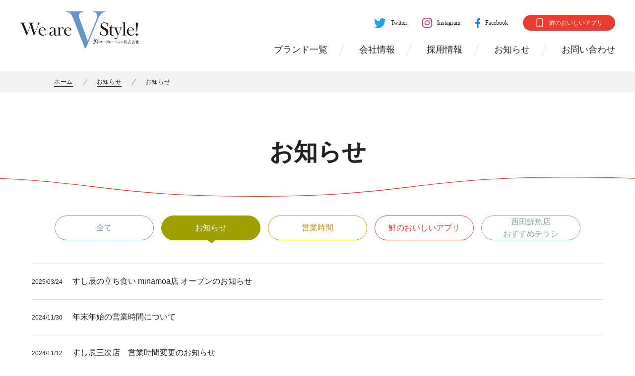

--- FILE ---
content_type: text/html; charset=UTF-8
request_url: https://www.v-style.co.jp/category/oshirase
body_size: 28302
content:
<!DOCTYPE html>
<html lang="ja">
<head>
	<!-- Global site tag (gtag.js) - Google Analytics -->
<script async src="https://www.googletagmanager.com/gtag/js?id=UA-71775317-1"></script>
<script>
  window.dataLayer = window.dataLayer || [];
  function gtag(){dataLayer.push(arguments);}
  gtag('js', new Date());

  gtag('config', 'UA-71775317-1');
</script>
<!-- Global site tag (gtag.js) - Google Analytics -->
<script async src="https://www.googletagmanager.com/gtag/js?id=G-Q2H572E6SX"></script>
<script>
  window.dataLayer = window.dataLayer || [];
  function gtag(){dataLayer.push(arguments);}
  gtag('js', new Date());

  gtag('config', 'G-Q2H572E6SX');
</script>  <meta charset="UTF-8">
  <meta http-equiv="X-UA-Compatible" content="IE=edge">
  <meta name="viewport" content="width=device-width, initial-scale=1.0">

  <meta name='robots' content='max-image-preview:large' />
<link rel="alternate" type="application/rss+xml" title="鮮コーポレーション &raquo; お知らせ カテゴリーのフィード" href="https://www.v-style.co.jp/category/oshirase/feed" />
<script type="text/javascript">
/* <![CDATA[ */
window._wpemojiSettings = {"baseUrl":"https:\/\/s.w.org\/images\/core\/emoji\/14.0.0\/72x72\/","ext":".png","svgUrl":"https:\/\/s.w.org\/images\/core\/emoji\/14.0.0\/svg\/","svgExt":".svg","source":{"concatemoji":"https:\/\/www.v-style.co.jp\/websys\/wp-includes\/js\/wp-emoji-release.min.js?ver=6.4.7"}};
/*! This file is auto-generated */
!function(i,n){var o,s,e;function c(e){try{var t={supportTests:e,timestamp:(new Date).valueOf()};sessionStorage.setItem(o,JSON.stringify(t))}catch(e){}}function p(e,t,n){e.clearRect(0,0,e.canvas.width,e.canvas.height),e.fillText(t,0,0);var t=new Uint32Array(e.getImageData(0,0,e.canvas.width,e.canvas.height).data),r=(e.clearRect(0,0,e.canvas.width,e.canvas.height),e.fillText(n,0,0),new Uint32Array(e.getImageData(0,0,e.canvas.width,e.canvas.height).data));return t.every(function(e,t){return e===r[t]})}function u(e,t,n){switch(t){case"flag":return n(e,"\ud83c\udff3\ufe0f\u200d\u26a7\ufe0f","\ud83c\udff3\ufe0f\u200b\u26a7\ufe0f")?!1:!n(e,"\ud83c\uddfa\ud83c\uddf3","\ud83c\uddfa\u200b\ud83c\uddf3")&&!n(e,"\ud83c\udff4\udb40\udc67\udb40\udc62\udb40\udc65\udb40\udc6e\udb40\udc67\udb40\udc7f","\ud83c\udff4\u200b\udb40\udc67\u200b\udb40\udc62\u200b\udb40\udc65\u200b\udb40\udc6e\u200b\udb40\udc67\u200b\udb40\udc7f");case"emoji":return!n(e,"\ud83e\udef1\ud83c\udffb\u200d\ud83e\udef2\ud83c\udfff","\ud83e\udef1\ud83c\udffb\u200b\ud83e\udef2\ud83c\udfff")}return!1}function f(e,t,n){var r="undefined"!=typeof WorkerGlobalScope&&self instanceof WorkerGlobalScope?new OffscreenCanvas(300,150):i.createElement("canvas"),a=r.getContext("2d",{willReadFrequently:!0}),o=(a.textBaseline="top",a.font="600 32px Arial",{});return e.forEach(function(e){o[e]=t(a,e,n)}),o}function t(e){var t=i.createElement("script");t.src=e,t.defer=!0,i.head.appendChild(t)}"undefined"!=typeof Promise&&(o="wpEmojiSettingsSupports",s=["flag","emoji"],n.supports={everything:!0,everythingExceptFlag:!0},e=new Promise(function(e){i.addEventListener("DOMContentLoaded",e,{once:!0})}),new Promise(function(t){var n=function(){try{var e=JSON.parse(sessionStorage.getItem(o));if("object"==typeof e&&"number"==typeof e.timestamp&&(new Date).valueOf()<e.timestamp+604800&&"object"==typeof e.supportTests)return e.supportTests}catch(e){}return null}();if(!n){if("undefined"!=typeof Worker&&"undefined"!=typeof OffscreenCanvas&&"undefined"!=typeof URL&&URL.createObjectURL&&"undefined"!=typeof Blob)try{var e="postMessage("+f.toString()+"("+[JSON.stringify(s),u.toString(),p.toString()].join(",")+"));",r=new Blob([e],{type:"text/javascript"}),a=new Worker(URL.createObjectURL(r),{name:"wpTestEmojiSupports"});return void(a.onmessage=function(e){c(n=e.data),a.terminate(),t(n)})}catch(e){}c(n=f(s,u,p))}t(n)}).then(function(e){for(var t in e)n.supports[t]=e[t],n.supports.everything=n.supports.everything&&n.supports[t],"flag"!==t&&(n.supports.everythingExceptFlag=n.supports.everythingExceptFlag&&n.supports[t]);n.supports.everythingExceptFlag=n.supports.everythingExceptFlag&&!n.supports.flag,n.DOMReady=!1,n.readyCallback=function(){n.DOMReady=!0}}).then(function(){return e}).then(function(){var e;n.supports.everything||(n.readyCallback(),(e=n.source||{}).concatemoji?t(e.concatemoji):e.wpemoji&&e.twemoji&&(t(e.twemoji),t(e.wpemoji)))}))}((window,document),window._wpemojiSettings);
/* ]]> */
</script>
<style id='wp-emoji-styles-inline-css' type='text/css'>

	img.wp-smiley, img.emoji {
		display: inline !important;
		border: none !important;
		box-shadow: none !important;
		height: 1em !important;
		width: 1em !important;
		margin: 0 0.07em !important;
		vertical-align: -0.1em !important;
		background: none !important;
		padding: 0 !important;
	}
</style>
<link rel='stylesheet' id='wp-block-library-css' href='https://www.v-style.co.jp/websys/wp-includes/css/dist/block-library/style.min.css?ver=6.4.7' type='text/css' media='all' />
<style id='classic-theme-styles-inline-css' type='text/css'>
/*! This file is auto-generated */
.wp-block-button__link{color:#fff;background-color:#32373c;border-radius:9999px;box-shadow:none;text-decoration:none;padding:calc(.667em + 2px) calc(1.333em + 2px);font-size:1.125em}.wp-block-file__button{background:#32373c;color:#fff;text-decoration:none}
</style>
<style id='global-styles-inline-css' type='text/css'>
body{--wp--preset--color--black: #000000;--wp--preset--color--cyan-bluish-gray: #abb8c3;--wp--preset--color--white: #ffffff;--wp--preset--color--pale-pink: #f78da7;--wp--preset--color--vivid-red: #cf2e2e;--wp--preset--color--luminous-vivid-orange: #ff6900;--wp--preset--color--luminous-vivid-amber: #fcb900;--wp--preset--color--light-green-cyan: #7bdcb5;--wp--preset--color--vivid-green-cyan: #00d084;--wp--preset--color--pale-cyan-blue: #8ed1fc;--wp--preset--color--vivid-cyan-blue: #0693e3;--wp--preset--color--vivid-purple: #9b51e0;--wp--preset--gradient--vivid-cyan-blue-to-vivid-purple: linear-gradient(135deg,rgba(6,147,227,1) 0%,rgb(155,81,224) 100%);--wp--preset--gradient--light-green-cyan-to-vivid-green-cyan: linear-gradient(135deg,rgb(122,220,180) 0%,rgb(0,208,130) 100%);--wp--preset--gradient--luminous-vivid-amber-to-luminous-vivid-orange: linear-gradient(135deg,rgba(252,185,0,1) 0%,rgba(255,105,0,1) 100%);--wp--preset--gradient--luminous-vivid-orange-to-vivid-red: linear-gradient(135deg,rgba(255,105,0,1) 0%,rgb(207,46,46) 100%);--wp--preset--gradient--very-light-gray-to-cyan-bluish-gray: linear-gradient(135deg,rgb(238,238,238) 0%,rgb(169,184,195) 100%);--wp--preset--gradient--cool-to-warm-spectrum: linear-gradient(135deg,rgb(74,234,220) 0%,rgb(151,120,209) 20%,rgb(207,42,186) 40%,rgb(238,44,130) 60%,rgb(251,105,98) 80%,rgb(254,248,76) 100%);--wp--preset--gradient--blush-light-purple: linear-gradient(135deg,rgb(255,206,236) 0%,rgb(152,150,240) 100%);--wp--preset--gradient--blush-bordeaux: linear-gradient(135deg,rgb(254,205,165) 0%,rgb(254,45,45) 50%,rgb(107,0,62) 100%);--wp--preset--gradient--luminous-dusk: linear-gradient(135deg,rgb(255,203,112) 0%,rgb(199,81,192) 50%,rgb(65,88,208) 100%);--wp--preset--gradient--pale-ocean: linear-gradient(135deg,rgb(255,245,203) 0%,rgb(182,227,212) 50%,rgb(51,167,181) 100%);--wp--preset--gradient--electric-grass: linear-gradient(135deg,rgb(202,248,128) 0%,rgb(113,206,126) 100%);--wp--preset--gradient--midnight: linear-gradient(135deg,rgb(2,3,129) 0%,rgb(40,116,252) 100%);--wp--preset--font-size--small: 13px;--wp--preset--font-size--medium: 20px;--wp--preset--font-size--large: 36px;--wp--preset--font-size--x-large: 42px;--wp--preset--spacing--20: 0.44rem;--wp--preset--spacing--30: 0.67rem;--wp--preset--spacing--40: 1rem;--wp--preset--spacing--50: 1.5rem;--wp--preset--spacing--60: 2.25rem;--wp--preset--spacing--70: 3.38rem;--wp--preset--spacing--80: 5.06rem;--wp--preset--shadow--natural: 6px 6px 9px rgba(0, 0, 0, 0.2);--wp--preset--shadow--deep: 12px 12px 50px rgba(0, 0, 0, 0.4);--wp--preset--shadow--sharp: 6px 6px 0px rgba(0, 0, 0, 0.2);--wp--preset--shadow--outlined: 6px 6px 0px -3px rgba(255, 255, 255, 1), 6px 6px rgba(0, 0, 0, 1);--wp--preset--shadow--crisp: 6px 6px 0px rgba(0, 0, 0, 1);}:where(.is-layout-flex){gap: 0.5em;}:where(.is-layout-grid){gap: 0.5em;}body .is-layout-flow > .alignleft{float: left;margin-inline-start: 0;margin-inline-end: 2em;}body .is-layout-flow > .alignright{float: right;margin-inline-start: 2em;margin-inline-end: 0;}body .is-layout-flow > .aligncenter{margin-left: auto !important;margin-right: auto !important;}body .is-layout-constrained > .alignleft{float: left;margin-inline-start: 0;margin-inline-end: 2em;}body .is-layout-constrained > .alignright{float: right;margin-inline-start: 2em;margin-inline-end: 0;}body .is-layout-constrained > .aligncenter{margin-left: auto !important;margin-right: auto !important;}body .is-layout-constrained > :where(:not(.alignleft):not(.alignright):not(.alignfull)){max-width: var(--wp--style--global--content-size);margin-left: auto !important;margin-right: auto !important;}body .is-layout-constrained > .alignwide{max-width: var(--wp--style--global--wide-size);}body .is-layout-flex{display: flex;}body .is-layout-flex{flex-wrap: wrap;align-items: center;}body .is-layout-flex > *{margin: 0;}body .is-layout-grid{display: grid;}body .is-layout-grid > *{margin: 0;}:where(.wp-block-columns.is-layout-flex){gap: 2em;}:where(.wp-block-columns.is-layout-grid){gap: 2em;}:where(.wp-block-post-template.is-layout-flex){gap: 1.25em;}:where(.wp-block-post-template.is-layout-grid){gap: 1.25em;}.has-black-color{color: var(--wp--preset--color--black) !important;}.has-cyan-bluish-gray-color{color: var(--wp--preset--color--cyan-bluish-gray) !important;}.has-white-color{color: var(--wp--preset--color--white) !important;}.has-pale-pink-color{color: var(--wp--preset--color--pale-pink) !important;}.has-vivid-red-color{color: var(--wp--preset--color--vivid-red) !important;}.has-luminous-vivid-orange-color{color: var(--wp--preset--color--luminous-vivid-orange) !important;}.has-luminous-vivid-amber-color{color: var(--wp--preset--color--luminous-vivid-amber) !important;}.has-light-green-cyan-color{color: var(--wp--preset--color--light-green-cyan) !important;}.has-vivid-green-cyan-color{color: var(--wp--preset--color--vivid-green-cyan) !important;}.has-pale-cyan-blue-color{color: var(--wp--preset--color--pale-cyan-blue) !important;}.has-vivid-cyan-blue-color{color: var(--wp--preset--color--vivid-cyan-blue) !important;}.has-vivid-purple-color{color: var(--wp--preset--color--vivid-purple) !important;}.has-black-background-color{background-color: var(--wp--preset--color--black) !important;}.has-cyan-bluish-gray-background-color{background-color: var(--wp--preset--color--cyan-bluish-gray) !important;}.has-white-background-color{background-color: var(--wp--preset--color--white) !important;}.has-pale-pink-background-color{background-color: var(--wp--preset--color--pale-pink) !important;}.has-vivid-red-background-color{background-color: var(--wp--preset--color--vivid-red) !important;}.has-luminous-vivid-orange-background-color{background-color: var(--wp--preset--color--luminous-vivid-orange) !important;}.has-luminous-vivid-amber-background-color{background-color: var(--wp--preset--color--luminous-vivid-amber) !important;}.has-light-green-cyan-background-color{background-color: var(--wp--preset--color--light-green-cyan) !important;}.has-vivid-green-cyan-background-color{background-color: var(--wp--preset--color--vivid-green-cyan) !important;}.has-pale-cyan-blue-background-color{background-color: var(--wp--preset--color--pale-cyan-blue) !important;}.has-vivid-cyan-blue-background-color{background-color: var(--wp--preset--color--vivid-cyan-blue) !important;}.has-vivid-purple-background-color{background-color: var(--wp--preset--color--vivid-purple) !important;}.has-black-border-color{border-color: var(--wp--preset--color--black) !important;}.has-cyan-bluish-gray-border-color{border-color: var(--wp--preset--color--cyan-bluish-gray) !important;}.has-white-border-color{border-color: var(--wp--preset--color--white) !important;}.has-pale-pink-border-color{border-color: var(--wp--preset--color--pale-pink) !important;}.has-vivid-red-border-color{border-color: var(--wp--preset--color--vivid-red) !important;}.has-luminous-vivid-orange-border-color{border-color: var(--wp--preset--color--luminous-vivid-orange) !important;}.has-luminous-vivid-amber-border-color{border-color: var(--wp--preset--color--luminous-vivid-amber) !important;}.has-light-green-cyan-border-color{border-color: var(--wp--preset--color--light-green-cyan) !important;}.has-vivid-green-cyan-border-color{border-color: var(--wp--preset--color--vivid-green-cyan) !important;}.has-pale-cyan-blue-border-color{border-color: var(--wp--preset--color--pale-cyan-blue) !important;}.has-vivid-cyan-blue-border-color{border-color: var(--wp--preset--color--vivid-cyan-blue) !important;}.has-vivid-purple-border-color{border-color: var(--wp--preset--color--vivid-purple) !important;}.has-vivid-cyan-blue-to-vivid-purple-gradient-background{background: var(--wp--preset--gradient--vivid-cyan-blue-to-vivid-purple) !important;}.has-light-green-cyan-to-vivid-green-cyan-gradient-background{background: var(--wp--preset--gradient--light-green-cyan-to-vivid-green-cyan) !important;}.has-luminous-vivid-amber-to-luminous-vivid-orange-gradient-background{background: var(--wp--preset--gradient--luminous-vivid-amber-to-luminous-vivid-orange) !important;}.has-luminous-vivid-orange-to-vivid-red-gradient-background{background: var(--wp--preset--gradient--luminous-vivid-orange-to-vivid-red) !important;}.has-very-light-gray-to-cyan-bluish-gray-gradient-background{background: var(--wp--preset--gradient--very-light-gray-to-cyan-bluish-gray) !important;}.has-cool-to-warm-spectrum-gradient-background{background: var(--wp--preset--gradient--cool-to-warm-spectrum) !important;}.has-blush-light-purple-gradient-background{background: var(--wp--preset--gradient--blush-light-purple) !important;}.has-blush-bordeaux-gradient-background{background: var(--wp--preset--gradient--blush-bordeaux) !important;}.has-luminous-dusk-gradient-background{background: var(--wp--preset--gradient--luminous-dusk) !important;}.has-pale-ocean-gradient-background{background: var(--wp--preset--gradient--pale-ocean) !important;}.has-electric-grass-gradient-background{background: var(--wp--preset--gradient--electric-grass) !important;}.has-midnight-gradient-background{background: var(--wp--preset--gradient--midnight) !important;}.has-small-font-size{font-size: var(--wp--preset--font-size--small) !important;}.has-medium-font-size{font-size: var(--wp--preset--font-size--medium) !important;}.has-large-font-size{font-size: var(--wp--preset--font-size--large) !important;}.has-x-large-font-size{font-size: var(--wp--preset--font-size--x-large) !important;}
.wp-block-navigation a:where(:not(.wp-element-button)){color: inherit;}
:where(.wp-block-post-template.is-layout-flex){gap: 1.25em;}:where(.wp-block-post-template.is-layout-grid){gap: 1.25em;}
:where(.wp-block-columns.is-layout-flex){gap: 2em;}:where(.wp-block-columns.is-layout-grid){gap: 2em;}
.wp-block-pullquote{font-size: 1.5em;line-height: 1.6;}
</style>
<link rel="https://api.w.org/" href="https://www.v-style.co.jp/wp-json/" /><link rel="alternate" type="application/json" href="https://www.v-style.co.jp/wp-json/wp/v2/categories/2" /><link rel="EditURI" type="application/rsd+xml" title="RSD" href="https://www.v-style.co.jp/websys/xmlrpc.php?rsd" />
<meta name="generator" content="WordPress 6.4.7" />

	
	          



<title>お知らせのお知らせ｜鮮コーポレーション株式会社</title>
<meta name="description" content="鮮コーポレーションは地元広島で、本格回転寿司店「すし辰」「すし鮮」、焼肉店「カルビ屋大福」、「西田鮮魚店」、「とんかつ日刈り」、お肉の工場直売「ミートファクトリー」を経営しています。 すべての店舗で「品質」にこだわり、旬の新鮮な素材を用いた最高品質の食材や料理を提供しております。" />
<meta name="keyword" content="鮮コーポレーション,すし辰,すし鮮,カルビ屋大福,西田鮮魚店,とんかつ日刈り,ミートファクトリー" />
<meta property="og:title" content="お知らせのお知らせ｜鮮コーポレーション株式会社" />
<meta property="og:type" content="website" />
<meta property="og:url" content="https://www.v-style.co.jp/category/oshirase" />
<meta property="og:image" content="https://www.v-style.co.jp/websys/wp-content/themes/sen-corporation/ogp.jpg" />
<meta property="og:site_name" content="お知らせのお知らせ｜鮮コーポレーション株式会社" />
<meta property="og:description" content="鮮コーポレーションは地元広島で、本格回転寿司店「すし辰」「すし鮮」、焼肉店「カルビ屋大福」、「西田鮮魚店」、「とんかつ日刈り」、お肉の工場直売「ミートファクトリー」を経営しています。 すべての店舗で「品質」にこだわり、旬の新鮮な素材を用いた最高品質の食材や料理を提供しております。" />
  <link rel="icon" type="image/png" href="https://www.v-style.co.jp/websys/wp-content/themes/sen-corporation/favicon.ico">
  <link rel="shortcut icon" type="image/png" href="https://www.v-style.co.jp/websys/wp-content/themes/sen-corporation/favicon.ico">

  
	<link rel="stylesheet" href="https://www.v-style.co.jp/websys/wp-content/themes/sen-corporation/assets/fonts/icon/style.css">


	  	<link rel="stylesheet" href="https://www.v-style.co.jp/websys/wp-content/themes/sen-corporation/assets/css/news-single.css">
  
	</head>

<body>
	
			<header class="hd -fixed">
  <div class="hd__top">
    <div class="hd__logowrap">
      <a class="hd__logo" href="https://www.v-style.co.jp/"><img src="https://www.v-style.co.jp/websys/wp-content/themes/sen-corporation/assets/img/common/logo.svg" alt="鮮コーポレーションのロゴ"></a>
    </div>
    <div class="ham" id="js-ham">
      <span class="ham__item"></span>
      <span class="ham__item"></span>
      <span class="ham__item"></span>
    </div>
  </div>
  <div class="hd__bottom">
    <nav class="gnav">
      <ul class="gnavtop__list">
        <li class="gnav__item -sns"><a class="gnav__anc -icon -twitter" href="https://twitter.com/sushitatsusen" target="blank">Twitter</a></li>
        <li class="gnav__item -sns"><a class="gnav__anc -icon -insta" href="https://www.instagram.com/sushitatsu_hiroshima/" target="blank">Instagram</a></li>
        <li class="gnav__item -sns"><a class="gnav__anc -icon -facebook" href="https://www.facebook.com/sencorpo/" target="blank">Facebook</a></li>
        <li class="gnav__item -app"><a class="gnav__anc -icon -cvbtn" href="https://apps.apple.com/jp/app/%E9%AE%AE%E3%81%AE%E3%81%8A%E3%81%84%E3%81%97%E3%81%84%E3%82%A2%E3%83%97%E3%83%AA/id1545094237" target="blank">鮮のおいしいアプリ</a></li>
      </ul>
      <ul class="gnavbottom__list">
        <li class="gnav__item"><a class="gnav__anc" href="https://www.v-style.co.jp/brand">ブランド一覧</a></li>
        <li class="gnav__item"><a class="gnav__anc" href="https://www.v-style.co.jp/company">会社情報</a></li>
        <li class="gnav__item"><a class="gnav__anc" href="https://www.v-style.co.jp/saiyo/" target="blank">採用情報</a></li>
        <li class="gnav__item"><a class="gnav__anc" href="https://www.v-style.co.jp/news">お知らせ</a></li>
        <li class="gnav__item"><a class="gnav__anc" href="https://www.v-style.co.jp/contact">お問い合わせ</a></li>
      </ul>
    </nav>
  </div>
</header>  <div class="breadcrumb">
		<div class="l-inner-md">
      <div class="breadcrumb__inner">
        <ul class="breadcrumb__list">
          <li class="breadcrumb__item"><a class="breadcrumb__anc" href="https://www.v-style.co.jp/">ホーム</a></li>
          <li class="breadcrumb__item"><a class="breadcrumb__anc" href="https://www.v-style.co.jp/news">お知らせ</a></li>
					<li class="breadcrumb__item">お知らせ</li>
        </ul>
      </div>
    </div>
	</div>
	<div class="hero">
    <h1 class="hero__title">お知らせ</h1>
  </div>
	
  <section class="sec">
      <div class="l-inner-lg">
        <div class="news__archive tabs-wrapper">
          <ul class="news__cats tabs-nav">
            <li class="news__cat">
              <a class="news__cat__link tab-nav-item" href="https://www.v-style.co.jp/news">全て</a>
            </li>
            <li class="news__cat">
              <a class="news__cat__link -public tab-nav-item -oshirase -active" href="https://www.v-style.co.jp/news/oshirase/">お知らせ</a>
            </li>
            <li class="news__cat">
              <a class="news__cat__link -public tab-nav-item -time " href="https://www.v-style.co.jp/news/time/">営業時間</a>
            </li>
            <li class="news__cat">
              <a class="news__cat__link -public tab-nav-item -app " href="https://www.v-style.co.jp/news/app/">鮮のおいしいアプリ</a>
            </li>
            <li class="news__cat">
              <a class="news__cat__link -public tab-nav-item -flyer " href="https://www.v-style.co.jp/news/flyer/">西田鮮魚店<br>おすすめチラシ</a>
            </li>
          </ul>
          <div class="tabs">
            <div class="tab news__tab" id="tab02">
                                        <div class="news__list">
                              <div class="news__item">
  <a class="news__item__container" href="https://www.v-style.co.jp/news/oshirase/post-1381" >
    <div class="news__item__info">
      <span class="news__item__date">2025/03/24</span>
    </div>
    <p class="news__item__title">すし辰の立ち食い minamoa店 オープンのお知らせ</p>
  </a>
</div>                              <div class="news__item">
  <a class="news__item__container" href="https://www.v-style.co.jp/news/oshirase/post-1299" >
    <div class="news__item__info">
      <span class="news__item__date">2024/11/30</span>
    </div>
    <p class="news__item__title">年末年始の営業時間について</p>
  </a>
</div>                              <div class="news__item">
  <a class="news__item__container" href="https://www.v-style.co.jp/news/oshirase/post-1293" >
    <div class="news__item__info">
      <span class="news__item__date">2024/11/12</span>
    </div>
    <p class="news__item__title">すし辰三次店　営業時間変更のお知らせ</p>
  </a>
</div>                              <div class="news__item">
  <a class="news__item__container" href="https://www.v-style.co.jp/news/oshirase/post-1287" >
    <div class="news__item__info">
      <span class="news__item__date">2024/11/04</span>
    </div>
    <p class="news__item__title">フリーダイヤルサービス終了のお知らせ</p>
  </a>
</div>                              <div class="news__item">
  <a class="news__item__container" href="https://www.v-style.co.jp/news/oshirase/post-1280" >
    <div class="news__item__info">
      <span class="news__item__date">2024/08/30</span>
    </div>
    <p class="news__item__title">すし辰ekie店 台風の影響による臨時休業のお知らせ</p>
  </a>
</div>                              <div class="news__item">
  <a class="news__item__container" href="https://www.v-style.co.jp/news/oshirase/post-1173" >
    <div class="news__item__info">
      <span class="news__item__date">2024/07/22</span>
    </div>
    <p class="news__item__title">お盆営業時間のお知らせ</p>
  </a>
</div>                              <div class="news__item">
  <a class="news__item__container" href="https://www.v-style.co.jp/news/oshirase/post-1108" >
    <div class="news__item__info">
      <span class="news__item__date">2024/04/09</span>
    </div>
    <p class="news__item__title">GW営業時間のお知らせ</p>
  </a>
</div>                              <div class="news__item">
  <a class="news__item__container" href="https://www.v-style.co.jp/news/app/post-508" >
    <div class="news__item__info">
      <span class="news__item__date">2023/01/20</span>
    </div>
    <p class="news__item__title">【鮮のおいしいアプリポイント2倍デーのご案内】</p>
  </a>
</div>                              <div class="news__item">
  <a class="news__item__container" href="https://www.v-style.co.jp/news/oshirase/post-1019" >
    <div class="news__item__info">
      <span class="news__item__date">2024/01/15</span>
    </div>
    <p class="news__item__title">【すし鮮 呉店】閉店のお知らせ</p>
  </a>
</div>                              <div class="news__item">
  <a class="news__item__container" href="https://www.v-style.co.jp/news/oshirase/post-964" >
    <div class="news__item__info">
      <span class="news__item__date">2023/12/01</span>
    </div>
    <p class="news__item__title">年末年始の営業時間変更について</p>
  </a>
</div>                            </div>
              <ul class="pager"><li class="pager__item"><span class="pager__anc -num is-current">1</span></li><li class="pager__item"><a class="pager__anc -num" href="https://www.v-style.co.jp/category/oshirase/page/2">2</a></li></ul>                          </div>
            
          </div>
        </div>
      </div>
    </section>
  

<footer class="ft">
  <div class="ft__head">
    <div class="l-inner-ex ft__inner">
      <div class="sitemap">
        <ul class="sitemap__list">
          <li class="sitemap__item"><a class="sitemap__anc" href="https://www.v-style.co.jp/">ホーム</a></li>
          <li class="sitemap__item"><a class="sitemap__anc" href="https://www.v-style.co.jp/brand">ブランド一覧</a></li>
          <li class="sitemap__item"><a class="sitemap__anc" href="https://www.v-style.co.jp/company">会社情報</a></li>
          <li class="sitemap__item"><a class="sitemap__anc" href="https://www.v-style.co.jp/saiyo/" target="blank">採用情報</a></li>
          <li class="sitemap__item"><a class="sitemap__anc" href="https://www.v-style.co.jp/news">お知らせ</a></li>
          <li class="sitemap__item"><a class="sitemap__anc" href="https://www.v-style.co.jp/contact">お問い合わせ</a></li>
          <li class="sitemap__item"><a class="sitemap__anc" href="/websys/wp-content/uploads/2025/06/行動計画2025年度.pdf" target="blank">女性活躍と次世代のための行動計画</a></li>
          <li class="sitemap__item"><a class="sitemap__anc" href="https://www.v-style.co.jp/privacypolicy">個人情報保護方針</a></li>
        </ul>
      </div>
      <div class="ft__info">
        <a class="ft__logo" href="https://www.v-style.co.jp/"><img src="https://www.v-style.co.jp/websys/wp-content/themes/sen-corporation/assets/img/common/logo.svg" alt="鮮コーポレーション株式会社"></a>
        <p class="ft__name">鮮コーポレーション株式会社</p>
        <!-- <p class="ft__name">鮮コーポレーション株式会社<br>〒738-0042 広島県廿日市市地御前５丁目１９-１４<br>TEL：<a href="tel:0829-36-4155">0829-36-4155</a>　 FAX：0829-36-4156</p> -->
      </div>
    </div>
  </div>
  <div class="ft__foot">
    <div class="l-inner-md">
      <p class="ft__copy">Copyright © 2015 鮮コーポレーション All Rights Reserved.</p>
    </div>
  </div>
</footer>

  <script src="https://ajax.googleapis.com/ajax/libs/jquery/3.5.1/jquery.min.js"></script>


  <script src="https://www.v-style.co.jp/websys/wp-content/themes/sen-corporation/assets/js/common.js"></script>


  
</body>
</html>

--- FILE ---
content_type: text/css
request_url: https://www.v-style.co.jp/websys/wp-content/themes/sen-corporation/assets/fonts/icon/style.css
body_size: 932
content:
@font-face {
  font-family: 'icomoon';
  src:  url('fonts/icomoon.eot?v0njrn');
  src:  url('fonts/icomoon.eot?v0njrn#iefix') format('embedded-opentype'),
    url('fonts/icomoon.ttf?v0njrn') format('truetype'),
    url('fonts/icomoon.woff?v0njrn') format('woff'),
    url('fonts/icomoon.svg?v0njrn#icomoon') format('svg');
  font-weight: normal;
  font-style: normal;
  font-display: block;
}

[class^="icon__"], [class*=" icon__"] {
  /* use !important to prevent issues with browser extensions that change fonts */
  font-family: 'icomoon' !important;
  speak: never;
  font-style: normal;
  font-weight: normal;
  font-variant: normal;
  text-transform: none;
  line-height: 1;

  /* Better Font Rendering =========== */
  -webkit-font-smoothing: antialiased;
  -moz-osx-font-smoothing: grayscale;
}

.icon__menu:before {
  content: "\e900";
}
.icon__shop:before {
  content: "\e901";
}
.icon__app:before {
  content: "\e902";
}


--- FILE ---
content_type: text/css
request_url: https://www.v-style.co.jp/websys/wp-content/themes/sen-corporation/assets/css/news-single.css
body_size: 37282
content:
@font-face{font-family:"Big Caslon";font-style:normal;font-weight:400;src:local(""),url("../fonts/BigCaslon/BigCaslon.woff2") format("woff2"),url("../fonts/BigCaslon/BigCaslon.woff") format("woff")}@media screen and (min-width: 1024px){.visible-md,.visible-sm{display:none}.visible-lg{display:inherit}}@media screen and (min-width: 750px)and (max-width: 1023px){.visible-lg,.visible-sm{display:none}.visible-md{display:inherit}}@media screen and (max-width: 749px){.visible-lg,.visible-md{display:none}.visible-sm{display:inherit}}html,body,div,span,object,iframe,h1,h2,h3,h4,h5,h6,p,blockquote,pre,abbr,address,cite,code,del,dfn,em,img,ins,kbd,q,samp,small,strong,sub,sup,var,b,i,dl,dt,dd,ol,ul,li,fieldset,form,label,legend,table,caption,tbody,tfoot,thead,tr,th,td,article,aside,canvas,details,figcaption,figure,footer,header,hgroup,menu,nav,section,summary,time,mark,audio,video{margin:0;padding:0;border:0;outline:0;vertical-align:baseline;background:rgba(0,0,0,0)}*{-webkit-box-sizing:border-box;box-sizing:border-box;line-height:1.5}p{line-height:1.8}@media screen and (min-width: 750px){html{font-size:10px}}@media screen and (max-width: 749px){html{font-size:2.66666vw}}body{width:100%;overflow-x:hidden;background:#fff;font-family:"Hiragino Kaku Gothic ProN","ヒラギノ角ゴ ProN W3",YuGothic,"Yu Gothic",sans-serif;color:#222}main{display:block}li{list-style-type:none}a{display:inline-block;text-decoration:none;color:#222}@media screen and (min-width: 750px){a{-webkit-transition:all .3s;transition:all .3s}a::before,a::after{-webkit-transition:all .3s;transition:all .3s}}img{vertical-align:bottom;width:100%;max-width:100%;height:auto}svg{width:100%;height:auto}sup{font-size:.5em;vertical-align:super}input,button,textarea,select{-webkit-appearance:none;-moz-appearance:none;appearance:none}table{border-collapse:collapse;border-spacing:0;width:100%}address{font-style:normal}@media screen and (min-width: 750px){.l-inner-lg{width:90%;max-width:1160px;margin:0 auto}}@media screen and (max-width: 749px){.l-inner-lg{padding:0 1.5rem}}@media screen and (min-width: 750px){.l-inner-md{width:90%;max-width:1160px;margin:0 auto}}@media screen and (max-width: 749px){.l-inner-md{padding:0 1.5rem}}@media screen and (min-width: 750px){.l-inner-ex{width:90%;max-width:980px;margin:0 auto}}@media screen and (max-width: 749px){.l-inner-ex{padding:0 1.5rem}}@media screen and (min-width: 750px){.l-inner-sm{width:90%;max-width:920px;margin:0 auto}}@media screen and (max-width: 749px){.l-inner-sm{padding:0 1.5rem}}@media screen and (min-width: 750px){.l-column{width:90%;max-width:980px;margin:0 auto;padding:8rem 0}}@media screen and (max-width: 749px){.l-column{padding:4rem 1.5rem}}.btn{text-align:left;border-radius:10rem;position:relative;z-index:1}@media screen and (min-width: 750px){.btn{overflow:hidden}}.btn.-orange{color:#fff;border:2px solid #ea3c30;background-color:#ea3c30;-webkit-transition:.3s all;transition:.3s all}@media screen and (min-width: 750px){.btn.-orange:hover{background-color:#fff;color:#ea3c30}}.btn.-white{color:#222;border:1px solid #ddd}@media screen and (min-width: 750px){.btn.-white:hover{color:#fff;background:#4d545b}}.btn.-sm{-webkit-box-pack:justify;-ms-flex-pack:justify;justify-content:space-between}@media screen and (min-width: 750px){.btn.-sm{height:4.3rem;width:21rem;padding:0 1.8rem;font-size:1.4rem}}@media screen and (min-width: 750px)and (max-width: 1023px){.btn.-sm{width:20rem}}@media screen and (max-width: 749px){.btn.-sm{height:4.3rem;width:100%;padding:0 1.6rem;font-size:1.4rem}}.btn.-lg{display:-webkit-box;display:-ms-flexbox;display:flex;-webkit-box-align:center;-ms-flex-align:center;align-items:center;-webkit-box-pack:center;-ms-flex-pack:center;justify-content:center;margin:0 auto}@media screen and (min-width: 750px){.btn.-lg{height:6rem;max-width:56rem;padding:0 1.8rem;font-size:1.8rem}}@media screen and (max-width: 749px){.btn.-lg{height:4.3rem;width:100%;font-size:1.4rem}}.btn.-icon{display:-webkit-box;display:-ms-flexbox;display:flex;-webkit-box-align:center;-ms-flex-align:center;align-items:center;font-family:"icomoon" !important}@media screen and (min-width: 750px){.btn.-icon::after{font-size:1.4rem}}@media screen and (max-width: 749px){.btn.-icon::after{font-size:1.6rem}}@media screen and (min-width: 750px){.btn.-icon.-lg:after{font-size:1.8rem;margin-left:1rem}}@media screen and (max-width: 749px){.btn.-icon.-lg:after{font-size:1.6rem}}.btn.-menu::after{content:""}@media screen and (min-width: 750px){.btn.-menu:hover::after{color:#ea3c30}}.btn.-store::after{content:"";color:#ea3c30}@media screen and (min-width: 750px){.btn.-store:hover::after{color:#fff}}@media screen and (min-width: 750px){.btnflex{display:-webkit-box;display:-ms-flexbox;display:flex}}.btnflex+.btnflex{margin-top:3rem}.ham{position:relative;z-index:12}@media screen and (min-width: 1024px){.ham{display:none}}.ham span{display:block;width:25px;height:2px;background:#000;-webkit-transition:all .2s ease-in-out;transition:all .2s ease-in-out}.ham span:not(:last-child){margin-bottom:6px}.is-active .ham span:nth-child(1){-webkit-transform:rotate(45deg) translate(4px, 7px);transform:rotate(45deg) translate(4px, 7px)}.is-active .ham span:nth-child(3){-webkit-transform:rotate(-45deg) translate(4px, -7px);transform:rotate(-45deg) translate(4px, -7px)}.is-active .ham span:nth-child(2){opacity:0;visibility:hidden}@media screen and (max-width: 1023px){.ham__follow__title{font-family:"Big Caslon","Hiragino Mincho ProN","ヒラギノ明朝 ProN","Hiragino Mincho Pro","ヒラギノ明朝 Pro",sans-serif;line-height:normal;font-size:1.6rem;font-weight:bold}}@media screen and (min-width: 750px)and (max-width: 1023px){.ham__follow__title{margin-bottom:3.5rem}}@media screen and (max-width: 749px){.ham__follow__title{margin-bottom:2.5rem}}@media screen and (max-width: 1023px){.ham__follow{display:-webkit-box;display:-ms-flexbox;display:flex;-webkit-box-align:center;-ms-flex-align:center;align-items:center;-webkit-box-pack:center;-ms-flex-pack:center;justify-content:center;font-size:2.8rem}}@media screen and (min-width: 750px){.sec{padding:8rem 0}}@media screen and (max-width: 749px){.sec{padding:3.8rem 0 8rem}}@media screen and (min-width: 750px){.parts__head{margin-bottom:5rem}}@media screen and (max-width: 749px){.parts__head{margin-bottom:3.5rem}}.parts__title{font-family:"Hiragino Mincho ProN","ヒラギノ明朝 ProN","Hiragino Mincho Pro","ヒラギノ明朝 Pro",sans-serif;border-bottom:2px solid #222}@media screen and (min-width: 750px){.parts__title{font-size:3rem}}@media screen and (max-width: 749px){.parts__title{font-size:2.4rem}}.page__title{font-family:"Hiragino Mincho ProN","ヒラギノ明朝 ProN","Hiragino Mincho Pro","ヒラギノ明朝 Pro",sans-serif;text-align:center}@media screen and (min-width: 750px){.page__title{font-size:4.8rem}}@media screen and (max-width: 749px){.page__title{font-size:3rem}}@media screen and (min-width: 750px){.page__lead{font-size:1.8rem}}@media screen and (max-width: 749px){.page__lead{font-size:1.5rem}}.page__lead .red{font-weight:bold;color:#f80100}.page__lead.center{text-align:center}.hd{top:0;left:0;z-index:996;width:100%}@media screen and (min-width: 1024px){.hd{position:absolute;padding:3rem 4rem;display:-webkit-box;display:-ms-flexbox;display:flex;-webkit-box-pack:justify;-ms-flex-pack:justify;justify-content:space-between}}@media screen and (max-width: 1023px){.hd{position:relative;padding:1rem 0}}.hd.-fixed{position:relative}@media screen and (min-width: 1024px){.hd.-shadow{background-image:-webkit-gradient(linear, left top, left bottom, from(rgba(0, 0, 0, 0.7)), to(rgba(0, 0, 0, 0)));background-image:linear-gradient(to bottom, rgba(0, 0, 0, 0.7) 0%, rgba(0, 0, 0, 0))}}@-webkit-keyframes hd__view{0%{top:-100%}100%{top:0}}@keyframes hd__view{0%{top:-100%}100%{top:0}}@media screen and (max-width: 1023px){.hd__top{position:relative;z-index:996;display:-webkit-box;display:-ms-flexbox;display:flex;-webkit-box-align:center;-ms-flex-align:center;align-items:center;-webkit-box-pack:justify;-ms-flex-pack:justify;justify-content:space-between;width:100%;height:5.5rem;padding:0 1rem}}.hd__logowrap{display:-webkit-box;display:-ms-flexbox;display:flex;-webkit-box-align:center;-ms-flex-align:center;align-items:center;height:6rem}@media screen and (min-width: 1024px){.hd__logo{width:24rem;margin-right:2em}}@media screen and (min-width: 750px)and (max-width: 1023px){.hd__logo{width:15rem}}@media screen and (max-width: 749px){.hd__logo{width:10rem;margin-right:1em}}@media screen and (max-width: 1023px){.hd__logo.-pc{display:none}}@media screen and (min-width: 1024px){.hd__logo.-sp{display:none}}.hd__name{font-weight:bold}@media screen and (min-width: 1024px){.hd__name{font-size:1.4rem}}@media screen and (max-width: 1023px){.hd__name{line-height:1.2;font-size:1rem}}@media screen and (max-width: 1023px){.hd__bottom{position:fixed;width:100%;min-height:100vh;top:0;left:0;z-index:995;background:#fff;-webkit-transition:all .3s;transition:all .3s;opacity:0;visibility:hidden}.is-active .hd__bottom{opacity:1;visibility:visible}}@media screen and (min-width: 750px)and (max-width: 1023px){.hd__bottom{padding:9rem 5.5rem 5.5rem}}@media screen and (max-width: 749px){.hd__bottom{padding:7rem 1.5rem 5.5rem}}@media screen and (min-width: 1024px){.gnav{max-width:69rem}}@media screen and (max-width: 1023px){.gnav{display:-webkit-box;display:-ms-flexbox;display:flex;-webkit-box-orient:vertical;-webkit-box-direction:reverse;-ms-flex-direction:column-reverse;flex-direction:column-reverse}}.gnavtop__list .gnav__anc,.gnavbottom__list .gnav__anc{font-family:"Hiragino Mincho ProN"}.gnavtop__list{width:100%;display:-webkit-box;display:-ms-flexbox;display:flex;-webkit-box-align:center;-ms-flex-align:center;align-items:center}@media screen and (min-width: 1024px){.gnavtop__list{-webkit-box-pack:end;-ms-flex-pack:end;justify-content:flex-end}}@media screen and (max-width: 1023px){.gnavtop__list{-ms-flex-wrap:wrap;flex-wrap:wrap;-ms-flex-pack:distribute;justify-content:space-around;margin-top:3rem}}.gnavtop__list .gnav__item:not(:last-child){position:relative}@media screen and (min-width: 750px){.gnavtop__list .gnav__item:not(:last-child){margin-right:3rem}}@media screen and (max-width: 749px){.gnavtop__list .gnav__item:last-of-type{margin-top:3rem}}.gnavtop__list .gnav__item.-sns{-webkit-transition:.3s all;transition:.3s all}@media screen and (min-width: 750px){.gnavtop__list .gnav__item.-sns:hover{opacity:.7}}@media screen and (min-width: 1024px){.gnavtop__list .gnav__anc{font-size:1.2rem}}@media screen and (min-width: 750px)and (max-width: 1023px){.gnavtop__list .gnav__anc{font-size:1.4rem}}@media screen and (max-width: 749px){.gnavtop__list .gnav__anc{font-size:1.2rem}}.gnavtop__list .gnav__anc.-icon{display:-webkit-box;display:-ms-flexbox;display:flex;-webkit-box-align:center;-ms-flex-align:center;align-items:center}.gnavtop__list .gnav__anc.-icon::before{content:"";background-size:100%;background-repeat:no-repeat;margin-right:1rem}.gnavtop__list .gnav__anc.-twitter::before{background-image:url(../img/common/icon-twitter.svg);width:24px;height:19px}.gnavtop__list .gnav__anc.-insta::before{background-image:url(../img/common/icon-instagram.svg);width:20px;height:20px}.gnavtop__list .gnav__anc.-facebook::before{background-image:url(../img/common/icon-facebook-f.svg);width:10px;height:19px}.gnavtop__list .gnav__anc.-cvbtn{color:#fff;background-color:#ea3c30;border:1px solid #ea3c30;padding:0 2.4rem;height:3.2rem;line-height:3.2rem;border-radius:1.6rem;display:-webkit-box;display:-ms-flexbox;display:flex;-webkit-box-align:center;-ms-flex-align:center;align-items:center}.gnavtop__list .gnav__anc.-cvbtn::before{content:"";font-family:"icomoon" !important;font-size:1.8rem;color:#fff}.gnavtop__list .gnav__anc.-cvbtn:hover{color:#ea3c30;background-color:#fff}.gnavtop__list .gnav__anc.-cvbtn:hover::before{color:#ea3c30}.gnavbottom__list{width:100%}@media screen and (min-width: 1024px){.gnavbottom__list{display:-webkit-box;display:-ms-flexbox;display:flex;-webkit-box-align:center;-ms-flex-align:center;align-items:center;-webkit-box-pack:justify;-ms-flex-pack:justify;justify-content:space-between;margin-top:2.5rem}}@media screen and (max-width: 1023px){.gnavbottom__list{border-top:1px solid #ddd;border-bottom:1px solid #ddd}}@media screen and (max-width: 1023px){.gnavbottom__list .gnav__item+.gnav__item{border-top:1px solid #ddd}}.gnavbottom__list .gnav__item:not(:last-child){position:relative}@media screen and (min-width: 1024px){.gnavbottom__list .gnav__item:not(:last-child){margin-right:6.4rem}}@media screen and (min-width: 1024px){.gnavbottom__list .gnav__item:not(:last-child)::before{content:"";display:block;position:absolute;top:50%;right:-2.4rem;width:1px;height:100%;background:#ddd;-webkit-transform:skewX(-20deg) translateY(-50%);transform:skewX(-20deg) translateY(-50%)}}@media screen and (min-width: 1024px){.gnavbottom__list .gnav__anc{position:relative;font-size:1.8rem}.gnavbottom__list .gnav__anc::before{content:"";display:block;position:absolute;bottom:-0.5rem;left:0;width:100%;height:2px;background:#97daf0;z-index:1;-webkit-transform:scaleX(0);transform:scaleX(0);-webkit-transform-origin:right top;transform-origin:right top;-webkit-transition:-webkit-transform .6s cubic-bezier(0.165, 0.84, 0.44, 1);transition:-webkit-transform .6s cubic-bezier(0.165, 0.84, 0.44, 1);transition:transform .6s cubic-bezier(0.165, 0.84, 0.44, 1);transition:transform .6s cubic-bezier(0.165, 0.84, 0.44, 1), -webkit-transform .6s cubic-bezier(0.165, 0.84, 0.44, 1)}.gnavbottom__list .gnav__anc:hover::before{-webkit-transform-origin:left top;transform-origin:left top;-webkit-transform:scaleX(1);transform:scaleX(1)}}@media screen and (max-width: 1200px)and (min-width: 1024px){.gnavbottom__list .gnav__anc{font-size:1.6rem}}@media screen and (max-width: 1023px){.gnavbottom__list .gnav__anc{display:-webkit-box;display:-ms-flexbox;display:flex;-webkit-box-align:center;-ms-flex-align:center;align-items:center;-webkit-box-pack:justify;-ms-flex-pack:justify;justify-content:space-between;padding:1em;font-size:1.8rem}.gnavbottom__list .gnav__anc:after{content:"";display:block;border-left:.6rem solid #222;border-top:.4rem solid rgba(0,0,0,0);border-bottom:.4rem solid rgba(0,0,0,0);z-index:1}}.is-active{overflow:hidden}@media screen and (min-width: 1024px){.gnav__anc.-white{color:#fff}}.ft{background:#fff;color:#222;border-top:1px solid #ddd}@media screen and (min-width: 750px){.ft{padding:6rem 0 4rem;font-size:1.4rem}}@media screen and (max-width: 749px){.ft{padding:2rem 0}}@media screen and (min-width: 750px){.ft__head{margin-bottom:2em;padding-bottom:6rem}}@media screen and (max-width: 749px){.ft__head{padding-bottom:4rem}}@media screen and (min-width: 750px){.ft__head .ft__inner{-webkit-box-orient:horizontal;-webkit-box-direction:reverse;-ms-flex-direction:row-reverse;flex-direction:row-reverse}}@media screen and (min-width: 750px)and (max-width: 1023px){.ft__inner{display:-webkit-box;display:-ms-flexbox;display:flex;-ms-flex-pack:distribute;justify-content:space-around}}@media screen and (min-width: 1024px){.sitemap{margin:0 auto;max-width:98rem;margin-bottom:4rem}}@media screen and (min-width: 1024px){.sitemap__list{display:-webkit-box;display:-ms-flexbox;display:flex;-webkit-box-pack:justify;-ms-flex-pack:justify;justify-content:space-between}}@media screen and (max-width: 749px){.sitemap__list{display:-webkit-box;display:-ms-flexbox;display:flex;-ms-flex-wrap:wrap;flex-wrap:wrap}}@media screen and (min-width: 750px){.sitemap__item{margin-bottom:2em}}@media screen and (max-width: 749px){.sitemap__item{width:100%}}@media screen and (min-width: 1024px){.sitemap__item+.sitemap__item{margin-left:1.6em}}@media screen and (min-width: 1200px){.sitemap__item+.sitemap__item{margin-left:2em}}.sitemap__anc{position:relative;color:#222}@media screen and (min-width: 750px){.sitemap__anc{font-size:1.4rem}}@media screen and (min-width: 1024px){.sitemap__anc:hover{text-decoration:underline}}@media screen and (max-width: 749px){.sitemap__anc{display:-webkit-box;display:-ms-flexbox;display:flex;-webkit-box-align:center;-ms-flex-align:center;align-items:center;-webkit-box-pack:justify;-ms-flex-pack:justify;justify-content:space-between;padding:.8em 0;font-size:1.4rem}}.ft__foot{text-align:center}@media screen and (min-width: 1024px){.ft__info{display:-webkit-box;display:-ms-flexbox;display:flex;-webkit-box-pack:center;-ms-flex-pack:center;justify-content:center;-webkit-box-align:center;-ms-flex-align:center;align-items:center;margin-top:8rem}}@media screen and (max-width: 1023px){.ft__info{margin-top:3rem}}@media screen and (min-width: 1024px){.ft__logo{width:30rem;margin-right:6rem}}@media screen and (min-width: 750px)and (max-width: 1023px){.ft__logo{width:25rem;display:block;margin-bottom:4rem}}@media screen and (max-width: 749px){.ft__logo{width:18rem;display:block;margin:0 auto 3em;text-align:center}}@media screen and (min-width: 750px){.ft__name{font-size:1.6rem}}@media screen and (max-width: 749px){.ft__name{font-size:1.4rem;text-align:center}}.ft__copy{font-size:1.2rem;text-align:center}.breadcrumb{overflow-x:scroll;-ms-overflow-style:none;scrollbar-width:none;background-color:#f3f3f3}@media screen and (min-width: 750px){.breadcrumb{padding:1.2em 5rem}}@media screen and (max-width: 749px){.breadcrumb{padding:1.1em 1.5rem}}@media screen and (min-width: 750px){.breadcrumb__inner{max-width:1300px;margin:0 auto}}.breadcrumb::-webkit-scrollbar{display:none}.breadcrumb__list{display:-webkit-box;display:-ms-flexbox;display:flex}.breadcrumb__item{position:relative;letter-spacing:.05em;white-space:nowrap;font-size:1.2rem}.breadcrumb__item+.breadcrumb__item{padding-left:4.8rem}.breadcrumb__item+.breadcrumb__item:before{position:absolute;top:50%;left:2.4rem;-webkit-transform:translateY(-50%) rotate(35deg);transform:translateY(-50%) rotate(35deg);display:block;width:1px;height:15px;background-color:#6994c7;-webkit-transition:all .3s;transition:all .3s;content:""}.breadcrumb__anc{color:#222;border-bottom:1px solid #222}@media screen and (min-width: 750px){.breadcrumb__anc:hover{opacity:.7}}[class*=component-]{font-size:1.4rem;line-height:1.8}@media screen and (min-width: 750px){[class*=component-]{margin:3rem auto}[class*=component-].-md{width:75%}[class*=component-].-sm{width:48.829%}}@media screen and (max-width: 749px){[class*=component-]{margin:2rem auto}}@media screen and (min-width: 750px){[class*=componentheading-]{margin:6rem 0 3rem}[class*=componentheading-]+[class*=componentheading-]{margin:3rem auto}}@media screen and (max-width: 749px){[class*=componentheading-]{margin:4rem 0 2rem}[class*=componentheading-]+[class*=componentheading-]{margin:2rem auto}}@media screen and (min-width: 750px){.row{display:-webkit-box;display:-ms-flexbox;display:flex;-ms-flex-wrap:wrap;flex-wrap:wrap;-webkit-box-pack:justify;-ms-flex-pack:justify;justify-content:space-between}.row.-rev{-webkit-box-orient:horizontal;-webkit-box-direction:reverse;-ms-flex-direction:row-reverse;flex-direction:row-reverse}}@media screen and (min-width: 750px){.col-lg{width:64.658%}}@media screen and (min-width: 750px){.col-sm{width:33%}}@media screen and (min-width: 750px){.col-md{width:48.829%}}@media screen and (min-width: 750px){.col-xl{width:70%}}@media screen and (min-width: 750px){.col-xs{width:25%}}.item{line-height:1.8}@media screen and (min-width: 750px){.item:nth-child(n+3){margin-top:3rem}}@media screen and (max-width: 749px){.item:nth-child(n+2){margin-top:2rem}}.componentheading-lg .heading{position:relative;border-bottom:2px solid #ea3c30;padding-bottom:.5em;font-size:2rem}.componentheading-md .heading{background:#f2f2f2;padding:.6em 1em;font-size:1.8rem}.component-sm .heading{position:relative;display:inline-block;padding-left:1em;border-left:2px solid #222;font-size:1.6rem}.caption{font-size:1.2rem;margin-top:.5rem}@media screen and (min-width: 750px){.component-text,.component-imgtext{font-size:1.8rem}}.component-text a,.component-imgtext a{text-decoration:underline}@media screen and (min-width: 750px){.component-text a:hover,.component-imgtext a:hover{opacity:.7;color:#ea3c30}}.component-text ul,.component-text ol,.component-imgtext ul,.component-imgtext ol{padding:revert}.component-text li,.component-imgtext li{list-style:inherit}.component-text.-frame{border:1px solid #ddd;padding:2rem}.component-text.-bg{background:#ea3c30;border:1px solid #ddd;padding:2rem}.component-btn{text-align:center}@media screen and (min-width: 750px){.component-btn{-webkit-box-pack:center;-ms-flex-pack:center;justify-content:center}}@media screen and (max-width: 749px){.component-btn .btn__link{width:90%}.component-btn .btn__link:nth-child(n+2){margin-top:2rem}}.component-btn .btn__link.-newwindow::after{content:"";font-family:"icomoon" !important;margin-left:.5em;-webkit-transition:all 0s;transition:all 0s}@media screen and (min-width: 750px){.-row2 .btn__link{width:45%;margin:0 1.5%}.-row2 .btn__link:nth-child(n+3){margin-top:3rem}}@media screen and (max-width: 749px){.-row2 .btn__link:nth-child(n+3){margin-top:2rem}}@media screen and (min-width: 750px){.-row1 .btn__link{min-width:45%;margin:0 1.5%}.-row1 .btn__link:nth-child(n+2){margin-top:3rem}}.component-comment{display:-webkit-box;display:-ms-flexbox;display:flex;-webkit-box-align:start;-ms-flex-align:start;align-items:flex-start;-webkit-box-pack:justify;-ms-flex-pack:justify;justify-content:space-between}.component-comment.-rev{-webkit-box-orient:horizontal;-webkit-box-direction:reverse;-ms-flex-direction:row-reverse;flex-direction:row-reverse}@media screen and (min-width: 750px){.comment__imgwrap{min-width:80px;max-width:80px}}@media screen and (max-width: 749px){.comment__imgwrap{min-width:17.3913043478%;max-width:17.3913043478%}}.comment__img{border-radius:50%;overflow:hidden;width:100%;border:1px solid #ddd}.comment__name{text-align:center;margin-top:.5rem;font-size:1.2rem}.comment__text{position:relative;display:-webkit-box;display:-ms-flexbox;display:flex;-webkit-box-align:center;-ms-flex-align:center;align-items:center;border-radius:10px;width:100%;line-height:1.8}@media screen and (min-width: 750px){.comment__text{min-height:100px;margin:0 30px;padding:2rem}}@media screen and (max-width: 749px){.comment__text{min-height:60px;padding:1.5rem}}.comment__text::before,.comment__text::after{content:"";display:block;position:absolute;width:0;height:0;border-style:solid}@media screen and (min-width: 750px){.comment__text::before,.comment__text::after{top:35px}}@media screen and (max-width: 749px){.comment__text::before,.comment__text::after{top:23px}}@media screen and (max-width: 749px){.-row .comment__text{margin-left:2rem}}@media screen and (min-width: 750px){.-row .comment__text::before,.-row .comment__text::after{border-width:7.5px 15px 7.5px 0}}@media screen and (max-width: 749px){.-row .comment__text::before,.-row .comment__text::after{border-width:.75rem 1.5rem .75rem 0}}@media screen and (min-width: 750px){.-row .comment__text::before{left:-16px}}@media screen and (max-width: 749px){.-row .comment__text::before{left:-1.5rem}}@media screen and (min-width: 750px){.-row .comment__text::after{left:-14px}}@media screen and (max-width: 749px){.-row .comment__text::after{left:-1.3rem}}.-row.-gray .comment__text{background:#ea3c30;border:1px solid #ea3c30}.-row.-gray .comment__text::before{border-color:rgba(0,0,0,0) #ea3c30 rgba(0,0,0,0) rgba(0,0,0,0)}.-row.-gray .comment__text::after{border-color:rgba(0,0,0,0) #ea3c30 rgba(0,0,0,0) rgba(0,0,0,0)}.-row.-brown .comment__text{background:#ddd;border:1px solid #ddd}.-row.-brown .comment__text::before{border-color:rgba(0,0,0,0) #ddd rgba(0,0,0,0) rgba(0,0,0,0)}.-row.-brown .comment__text::after{border-color:rgba(0,0,0,0) #ddd rgba(0,0,0,0) rgba(0,0,0,0)}.-row.-blue .comment__text{background:#97daf0;border:1px solid #97daf0}.-row.-blue .comment__text::before{border-color:rgba(0,0,0,0) #97daf0 rgba(0,0,0,0) rgba(0,0,0,0)}.-row.-blue .comment__text::after{border-color:rgba(0,0,0,0) #97daf0 rgba(0,0,0,0) rgba(0,0,0,0)}.-row.-pink .comment__text{background:#f80100;border:1px solid #f80100}.-row.-pink .comment__text::before{border-color:rgba(0,0,0,0) #f80100 rgba(0,0,0,0) rgba(0,0,0,0)}.-row.-pink .comment__text::after{border-color:rgba(0,0,0,0) #f80100 rgba(0,0,0,0) rgba(0,0,0,0)}@media screen and (max-width: 749px){.-rev .comment__text{margin-right:2rem}}@media screen and (min-width: 750px){.-rev .comment__text::before,.-rev .comment__text::after{border-width:7.5px 0 7.5px 15px}}@media screen and (max-width: 749px){.-rev .comment__text::before,.-rev .comment__text::after{border-width:.75rem 0 .75rem 1.5rem}}@media screen and (min-width: 750px){.-rev .comment__text::before{right:-16px}}@media screen and (max-width: 749px){.-rev .comment__text::before{right:-1.5rem}}@media screen and (min-width: 750px){.-rev .comment__text::after{right:-14px}}@media screen and (max-width: 749px){.-rev .comment__text::after{right:-1.3rem}}.-rev.-orange .comment__text{background:#ea3c30;border:1px solid #ea3c30}.-rev.-orange .comment__text::before{border-color:rgba(0,0,0,0) rgba(0,0,0,0) rgba(0,0,0,0) #ea3c30}.-rev.-orange .comment__text::after{border-color:rgba(0,0,0,0) rgba(0,0,0,0) rgba(0,0,0,0) #ea3c30}.-rev.-brown .comment__text{background:#ddd;border:1px solid #ddd}.-rev.-brown .comment__text::before{border-color:rgba(0,0,0,0) rgba(0,0,0,0) rgba(0,0,0,0) #ddd}.-rev.-brown .comment__text::after{border-color:rgba(0,0,0,0) rgba(0,0,0,0) rgba(0,0,0,0) #ddd}.-rev.-yellow .comment__text{background:#97daf0;border:1px solid #97daf0}.-rev.-yellow .comment__text::before{border-color:rgba(0,0,0,0) rgba(0,0,0,0) rgba(0,0,0,0) #97daf0}.-rev.-yellow .comment__text::after{border-color:rgba(0,0,0,0) rgba(0,0,0,0) rgba(0,0,0,0) #97daf0}.-rev.-pink .comment__text{background:#f80100;border:1px solid #f80100}.-rev.-pink .comment__text::before{border-color:rgba(0,0,0,0) rgba(0,0,0,0) rgba(0,0,0,0) #f80100}.-rev.-pink .comment__text::after{border-color:rgba(0,0,0,0) rgba(0,0,0,0) rgba(0,0,0,0) #f80100}.gallery__list{display:-webkit-box;display:-ms-flexbox;display:flex;-ms-flex-wrap:wrap;flex-wrap:wrap}@media screen and (min-width: 750px){.gallery__item{position:relative;width:24%}.gallery__item:not(:nth-child(4n)){margin-right:1.3%}.gallery__item:nth-child(n+5){margin-top:1.3%}.gallery__item:before{content:"";display:block;position:absolute;top:0;left:0;width:100%;height:100%;background:rgba(255,255,255,.2) url(../images/common/icon_zoom.svg) no-repeat center/50px;opacity:0;-webkit-transition:all .3s;transition:all .3s}.gallery__item:hover:before{opacity:1}}@media screen and (max-width: 749px){.gallery__item{position:relative;width:32.4%}.gallery__item:not(:nth-child(3n)){margin-right:1.3%}.gallery__item:nth-child(n+4){margin-top:1.3%}}.component-kanren{border:1px solid #ea3c30;border-radius:5px}@media screen and (min-width: 750px){.component-kanren{padding:3rem}}@media screen and (max-width: 749px){.component-kanren{padding:2rem}}.component-kanren .heading{margin-bottom:1rem;font-size:1.8rem}.component-kanren .text{margin-bottom:1.5rem}@media screen and (min-width: 750px){.component-kanren .btn__link:hover{background:#fff;color:#ea3c30}}@media screen and (max-width: 749px){.component-kanren .btn__link{width:100%}}.movie__inner,.map__inner{position:relative;overflow:hidden;padding-top:56.25%}.movie__inner iframe,.map__inner iframe{position:absolute;top:0;right:0;width:100% !important;height:100% !important}.component-table th,.component-table td{padding:1rem 1.5rem;text-align:left;border:1px solid #ddd}.component-table th{background:#000;color:#f80100}.component-table.-col2 th{width:30%}@media screen and (max-width: 749px){.component-table{overflow:auto}.component-table .-lg{width:250vw}.component-table .-md{width:150vw}}@media screen and (max-width: 749px){.component-table th,.component-table td{font-size:1.3rem}}@media screen and (min-width: 750px){.component-bnr .bnr__anc:hover{opacity:.7}}.hero__title{font-family:"Hiragino Mincho ProN","ヒラギノ明朝 ProN","Hiragino Mincho Pro","ヒラギノ明朝 Pro",sans-serif;text-align:center;position:absolute;z-index:1;top:50%;left:50%;-webkit-transform:translate(-50%, -50%);transform:translate(-50%, -50%)}@media screen and (min-width: 750px){.hero__title{font-size:4.8rem;white-space:nowrap}}@media screen and (max-width: 749px){.hero__title{font-size:3rem}}.hero__title.-white{color:#fff}.hero__en{font-family:"Big Caslon","Hiragino Mincho ProN","ヒラギノ明朝 ProN","Hiragino Mincho Pro","ヒラギノ明朝 Pro",sans-serif;color:#ea3c30;position:absolute;top:50%;left:50%;-webkit-transform:translate(-50%, -50%);transform:translate(-50%, -50%);opacity:.4}@media screen and (min-width: 750px){.hero__en{font-size:12rem}}@media screen and (max-width: 749px){.hero__en{font-size:7.2rem}}.hero{width:100%;position:relative;overflow:hidden}@media screen and (min-width: 750px){.hero{padding:12rem 0}}@media screen and (max-width: 749px){.hero{padding:8rem 0}}.hero::before{-webkit-animation:loop 50s -25s linear infinite;animation:loop 50s -25s linear infinite}.hero::after{left:100%;z-index:1;-webkit-animation:loop2 50s linear infinite;animation:loop2 50s linear infinite}.hero::before,.hero::after{content:"";width:100%;display:block;height:100px;position:absolute;bottom:0;z-index:0;margin:auto;background-image:url(../img/common/wave.svg);background-position:100%;background-size:100% 100%;background-repeat:repeat-x;text-decoration:none}.sec{padding-top:0}@-webkit-keyframes loop{0%{-webkit-transform:translateX(100%);transform:translateX(100%)}to{-webkit-transform:translateX(-100%);transform:translateX(-100%)}}@keyframes loop{0%{-webkit-transform:translateX(100%);transform:translateX(100%)}to{-webkit-transform:translateX(-100%);transform:translateX(-100%)}}@-webkit-keyframes loop2{0%{-webkit-transform:translateX(0);transform:translateX(0)}to{-webkit-transform:translateX(-200%);transform:translateX(-200%)}}@keyframes loop2{0%{-webkit-transform:translateX(0);transform:translateX(0)}to{-webkit-transform:translateX(-200%);transform:translateX(-200%)}}.news__cats{display:-webkit-box;display:-ms-flexbox;display:flex;-ms-flex-wrap:wrap;flex-wrap:wrap;-webkit-box-align:center;-ms-flex-align:center;align-items:center;-webkit-box-pack:center;-ms-flex-pack:center;justify-content:center}@media screen and (min-width: 750px){.news__cats{margin-bottom:4rem}}@media screen and (max-width: 749px){.news__cats{margin-left:-0.3rem;margin-right:-0.3rem;margin-bottom:2rem}}@media screen and (min-width: 750px){.news__cat{font-size:1.6rem;width:20rem;height:5rem;margin:.75rem}}@media screen and (max-width: 749px){.news__cat{font-size:1.3rem;width:calc(45.5% - .6rem);height:4.5rem;margin:1rem .3rem}}.news__cat__link{width:100%;height:100%;color:#6994c7;border:#6994c7 solid 1px;border-radius:30px;display:-webkit-box;display:-ms-flexbox;display:flex;-webkit-box-align:center;-ms-flex-align:center;align-items:center;-webkit-box-pack:center;-ms-flex-pack:center;justify-content:center;position:relative;cursor:pointer;text-align:center}.news__cat__link:after{content:"";display:block;position:absolute;top:100%;width:0;height:0;border-style:solid;border-color:#6994c7 rgba(0,0,0,0) rgba(0,0,0,0) rgba(0,0,0,0);opacity:0}@media screen and (min-width: 750px){.news__cat__link:after{border-width:7px 7px 0 10px}}@media screen and (max-width: 749px){.news__cat__link:after{border-width:5px 5px 0 7px}}.news__cat__link.-active{cursor:default}.news__cat__link.-active,.news__cat__link:hover{background-color:#6994c7;color:#fff}.news__cat__link.-active:after,.news__cat__link:hover:after{opacity:1}.news__cat__link.-oshirase{border-color:#9f9f00;color:#9f9f00}.news__cat__link.-oshirase:hover,.news__cat__link.-oshirase.-active{background:#9f9f00;color:#fff}.news__cat__link.-oshirase::after{border-top-color:#9f9f00}.news__cat__link.-time{border-color:#df9000;color:#df9000}.news__cat__link.-time:hover,.news__cat__link.-time.-active{background:#df9000;color:#fff}.news__cat__link.-time::after{border-top-color:#df9000}.news__cat__link.-app{border-color:#ea3c30;color:#ea3c30}.news__cat__link.-app:hover,.news__cat__link.-app.-active{background:#ea3c30;color:#fff}.news__cat__link.-app::after{border-top-color:#ea3c30}.news__cat__link.-flyer{border-color:#84a4b1;color:#84a4b1}.news__cat__link.-flyer:hover,.news__cat__link.-flyer.-active{background:#84a4b1;color:#fff}.news__cat__link.-flyer::after{border-top-color:#84a4b1}.news__item{padding:2.5rem 0;border-bottom:#ddd solid 1px}.news__item:first-child{border-top:#ddd solid 1px}@media screen and (min-width: 750px){.news__item__container{display:-webkit-inline-box;display:-ms-inline-flexbox;display:inline-flex;-webkit-box-align:center;-ms-flex-align:center;align-items:center}}.news__item__container:hover .news__item__title{text-decoration:underline}.news__item__info{font-size:1.2rem;margin-right:2rem}@media screen and (min-width: 750px){.news__item__info{-ms-flex-negative:0;flex-shrink:0}}@media screen and (max-width: 749px){.news__item__info{margin-bottom:1rem}}.news__item__text{line-height:normal}@media screen and (min-width: 750px){.news__item__text{font-size:1.6rem}}@media screen and (max-width: 749px){.news__item__text{font-size:1.4rem}}.news__item__title{line-height:normal}@media screen and (min-width: 750px){.news__item__title{font-size:1.6rem}}@media screen and (max-width: 749px){.news__item__title{font-size:1.4rem}}.news__item__title.-icon{position:relative}@media screen and (min-width: 750px){.news__item__title.-icon{margin-left:3rem;padding-left:3rem}}@media screen and (max-width: 749px){.news__item__title.-icon{padding-left:2rem}}.news__item__title.-icon:before{content:"";display:inline-block;margin-right:1rem;width:1em;height:1em;position:absolute;left:0;top:.2em;background-size:contain}.news__item__title.-icon-pdf:before{background-image:url("../images/common/ico-pdf-green.svg")}.news__item__cat{width:9rem;margin:0 2rem;display:inline-block;text-align:center;border:#ea3c30 solid 1px;border-radius:5px;padding:.1rem .3rem;color:#ea3c30}.news__item__cat.-publication{color:#3faec9;border-color:#3faec9}.news__item__cat.-oshirase{color:#ed7a7a;border-color:#ed7a7a}.news__item__cat.-event{color:#df9000;border-color:#df9000}.news__item__cat.-other{color:#9f9f00;border-color:#9f9f00}.news__notContent__text{text-align:center}@media screen and (min-width: 750px){.news__notContent__text{font-size:1.6rem}}@media screen and (max-width: 749px){.news__notContent__text{font-size:1.4rem}}@media screen and (min-width: 750px){.singleHead{margin-bottom:8rem}}@media screen and (max-width: 749px){.singleHead{margin-bottom:5rem}}@media screen and (min-width: 750px){.singleHead__day{font-size:1.4rem;margin-bottom:2rem}}.singleHead__img{width:100%;margin:0 auto}.singleHead__title{font-weight:normal}@media screen and (min-width: 750px){.singleHead__title{font-size:3.6rem;margin-bottom:8rem}}@media screen and (max-width: 749px){.singleHead__title{font-size:2.4rem;margin-bottom:5rem}}.pager{display:-webkit-box;display:-ms-flexbox;display:flex;-webkit-box-pack:center;-ms-flex-pack:center;justify-content:center}@media screen and (min-width: 750px){.pager{margin-top:8rem}}@media screen and (max-width: 749px){.pager{margin-top:4rem}}@media screen and (min-width: 750px){.pager__item{margin:0 .5rem;font-size:1.8rem}}@media screen and (max-width: 749px){.pager__item{margin:0 .3rem;font-size:1.3rem}}.pager__anc,.pager__both{display:-webkit-box;display:-ms-flexbox;display:flex;-webkit-box-align:center;-ms-flex-align:center;align-items:center;-webkit-box-pack:center;-ms-flex-pack:center;justify-content:center}@media screen and (min-width: 750px){.pager__anc,.pager__both{width:6rem;height:6rem}}@media screen and (max-width: 749px){.pager__anc,.pager__both{width:3.5rem;height:3.5rem}}.pager__anc{border:solid 1px #ddd}@media screen and (min-width: 750px){.pager__anc:hover{background:#ddd}}.pager__anc.is-current{background:#ea3c30;color:#fff;border-color:#ea3c30}.pager__both{display:-webkit-box;display:-ms-flexbox;display:flex;-webkit-box-align:center;-ms-flex-align:center;align-items:center;-webkit-box-pack:center;-ms-flex-pack:center;justify-content:center;border:1px solid #ddd}@media screen and (min-width: 750px){.pager__both{width:6rem;height:6rem}.pager__both svg{width:30%;fill:#222}.pager__both:hover{background:#ddd;border-color:#ddd}.pager__both:hover svg{fill:#fff !important}}@media screen and (max-width: 749px){.pager__both{width:3.5rem;height:3.5rem}.pager__both svg{width:40%}}.pager__both::before{content:"";-webkit-transition:.3s all;transition:.3s all;width:.6rem;height:.6rem}.pager__both.-first::before{border-right:2px solid #f80100;border-top:2px solid #f80100;-webkit-transform:rotate(-135deg);transform:rotate(-135deg)}.pager__both.-last::before{border-left:2px solid #f80100;border-top:2px solid #f80100;-webkit-transform:rotate(135deg);transform:rotate(135deg)}.navarea{padding:12rem 0 4rem}.nav__title{font-family:"Hiragino Mincho ProN","ヒラギノ明朝 ProN","Hiragino Mincho Pro","ヒラギノ明朝 Pro",sans-serif}@media screen and (min-width: 750px){.nav__title{font-size:2.4rem;margin-bottom:5rem}}@media screen and (max-width: 749px){.nav__title{font-size:1.8rem;margin-bottom:3rem}}

--- FILE ---
content_type: image/svg+xml
request_url: https://www.v-style.co.jp/websys/wp-content/themes/sen-corporation/assets/img/common/icon-twitter.svg
body_size: 747
content:
<svg xmlns="http://www.w3.org/2000/svg" width="24" height="19.492" viewBox="0 0 24 19.492">
  <path id="Icon_awesome-twitter" data-name="Icon awesome-twitter" d="M21.533,8.239c.015.213.015.426.015.64A13.9,13.9,0,0,1,7.553,22.873,13.9,13.9,0,0,1,0,20.665a10.175,10.175,0,0,0,1.188.061,9.851,9.851,0,0,0,6.107-2.1,4.927,4.927,0,0,1-4.6-3.411,6.2,6.2,0,0,0,.929.076,5.2,5.2,0,0,0,1.294-.167A4.919,4.919,0,0,1,.975,10.294v-.061a4.954,4.954,0,0,0,2.223.624A4.926,4.926,0,0,1,1.675,4.279,13.981,13.981,0,0,0,11.817,9.426,5.553,5.553,0,0,1,11.7,8.3a4.923,4.923,0,0,1,8.513-3.365A9.684,9.684,0,0,0,23.33,3.746a4.906,4.906,0,0,1-2.162,2.711A9.861,9.861,0,0,0,24,5.7a10.574,10.574,0,0,1-2.467,2.543Z" transform="translate(0 -3.381)" fill="#1da1f2"/>
</svg>


--- FILE ---
content_type: image/svg+xml
request_url: https://www.v-style.co.jp/websys/wp-content/themes/sen-corporation/assets/img/common/wave.svg
body_size: 274
content:
<?xml version="1.0" encoding="UTF-8"?><svg id="a" xmlns="http://www.w3.org/2000/svg" viewBox="0 0 994.45 31"><defs><style>.b{fill:none;stroke:#ea3c30;stroke-miterlimit:10;}</style></defs><path class="b" d="M0,.5C248.61,.5,248.61,30.5,497.22,30.5S745.83,.5,994.45,.5"/></svg>

--- FILE ---
content_type: application/javascript
request_url: https://www.v-style.co.jp/websys/wp-content/themes/sen-corporation/assets/js/common.js
body_size: 1366
content:
jQuery(function ($) {

  var windowWidth = $(window).width(),
  body = $('body'),
  headerHight = $('.hd').height();

  $(window).scroll(function() {
    if ($(this).scrollTop() > 0) {
      if($(this).scrollTop() >= headerHight){
        $(body).addClass('is-view');
      }
    } else {
      $(body).removeClass('is-view');
    }
  });

  if (windowWidth <= 1024) {
    var ham = $('#js-ham'),
      close = $('#js-close');
    ham.click(function () {
      $(body).toggleClass('is-active');
      if (!($(body).hasClass('is-active'))) {
        $(body).removeClass('is-active');
      }
    });
    close.click(function () {
      $(body).toggleClass('is-active');
      if (!($(body).hasClass('is-active'))) {
        $(body).removeClass('is-active');
      }
    });
  };

  $(window).on('load', function () {
    $('a[href^="#"]').click(function () {
      var headerPosition = $('header').css('position'),
      headerHight = $('header').height(),
      speed = 500,
      href = $(this).attr("href"),
      target = $(href == "#" || href == "" ? 'html' : href),
      position;
      if (headerPosition == 'fixed') {
        position = target.offset().top - headerHight;
      } else {
        position = target.offset().top;
      }
      $("html, body").animate({
        scrollTop: position
      }, speed, "swing");
      return false;
    });
  });
});

--- FILE ---
content_type: image/svg+xml
request_url: https://www.v-style.co.jp/websys/wp-content/themes/sen-corporation/assets/img/common/logo.svg
body_size: 18961
content:
<?xml version="1.0" encoding="UTF-8"?><svg id="a" xmlns="http://www.w3.org/2000/svg" viewBox="0 0 240 73.85"><defs><style>.b{fill:#6994c7;}.c{fill:#221815;}</style></defs><g transform="translate(-40 -33.077)"><g transform="translate(40 33.077)"><path class="b" d="M92.69,1.25c1.96-.05,3.92,.23,5.79,.84,1.54,.53,2.91,1.45,3.99,2.67,1.7,1.95,3.96,6.56,6.79,13.83l21.63,55.26h2.32l22.28-53.48c1.74-4.17,3.1-7.27,4.1-9.22,.79-1.67,1.75-3.26,2.86-4.74,1.15-1.47,2.58-2.69,4.2-3.62,1.61-.83,3.37-1.33,5.18-1.46V0h-24.2V1.25c1.14-.03,2.27,.1,3.37,.38,.88,.26,1.7,.7,2.4,1.29,.79,.77,1.38,1.72,1.73,2.77,.44,1.23,.66,2.53,.65,3.84,0,2.46-1.08,6.37-3.25,11.73l-15.59,38.18L120.84,15.9c-.9-2.42-1.45-3.99-1.63-4.71-.19-.82-.28-1.65-.27-2.49,0-1.31,.35-2.59,1.03-3.7,.64-1.09,1.6-1.97,2.75-2.51,1.85-.72,3.81-1.14,5.79-1.25V0h-35.89l.07,1.25Z"/><path class="c" d="M234.12,44.83c-.91,.9-.92,2.36-.03,3.27,.9,.91,2.36,.92,3.27,.03,.91-.9,.92-2.36,.03-3.27l-.03-.03c-.9-.88-2.34-.88-3.24,0m3.88-17.53c.13-.79,.21-1.6,.23-2.4,.04-.68-.18-1.34-.61-1.87-.43-.46-1.04-.71-1.67-.68-.65-.03-1.28,.22-1.73,.69-.44,.55-.67,1.25-.62,1.96,.04,.89,.13,1.78,.28,2.66l1.79,14.14h.34l1.99-14.5Zm-18.81,10.1c.1-1.3,.6-2.53,1.45-3.51,.68-.87,1.72-1.39,2.82-1.41,.65,0,1.28,.19,1.82,.54,.57,.36,1.04,.87,1.37,1.46,.44,.91,.67,1.91,.7,2.92h-8.15Zm11.01,.74c.11-2.42-1.32-4.64-3.57-5.53-.89-.37-1.85-.55-2.81-.54-1.84-.02-3.64,.6-5.07,1.76-2.03,1.6-3.17,4.09-3.06,6.67-.06,1.88,.5,3.73,1.61,5.26,.73,1,1.71,1.79,2.84,2.3,1.27,.52,2.63,.77,4.01,.74,1.52,.07,3.03-.33,4.32-1.15,1.12-.79,1.88-1.98,2.12-3.33l-.39-.14c-.22,.79-.61,1.51-1.16,2.12-.43,.42-.95,.74-1.52,.94-.62,.23-1.28,.34-1.95,.33-1.85-.01-3.59-.86-4.75-2.3-.61-.78-1.06-1.68-1.34-2.63-.32-1.04-.49-2.12-.49-3.22,0-.45,.02-.89,.08-1.34l11.13,.05Zm-23.86-15.19c.45,.01,.89,.11,1.31,.29,.32,.17,.59,.43,.78,.75,.24,.39,.38,.83,.42,1.29,.08,.9,.12,1.81,.1,2.72v14.82c.03,.85,0,1.69-.09,2.53-.02,.45-.12,.89-.29,1.31-.16,.39-.44,.71-.8,.93-.52,.23-1.07,.38-1.63,.43v.38h8.39v-.39c-.71-.08-1.38-.35-1.96-.77-.29-.27-.49-.61-.59-.99-.1-.62-.13-1.25-.09-1.88V21.9l-5.46,.68-.08,.37Zm-16.89,9.82c.42,.03,.82,.18,1.16,.43,.23,.21,.42,.46,.57,.74,.18,.35,.45,.92,.8,1.72l.57,1.36,3.94,9.43c.37,.77,.61,1.6,.72,2.44-.04,.49-.17,.96-.38,1.41l-.58,1.44c-.5,1.15-1.16,1.76-1.92,1.76-.14,.02-.29,.02-.43,0l-.8-.3c-.36-.17-.76-.26-1.16-.26-.34-.02-.68,.08-.95,.29-.24,.19-.37,.48-.36,.78,0,.43,.24,.82,.61,1.01,.49,.28,1.05,.42,1.62,.39,1,.03,1.96-.39,2.6-1.15,.67-.96,1.2-2,1.6-3.1l5.57-13.41c.49-1.28,1.07-2.53,1.75-3.72,.19-.31,.45-.57,.75-.77,.36-.21,.75-.37,1.16-.47v-.42h-5.43v.42c.52,.03,1.01,.25,1.38,.61,.33,.37,.5,.85,.48,1.35-.14,1.25-.48,2.47-1.02,3.61l-2.78,6.81-3.17-8.07c-.4-.86-.66-1.77-.78-2.71-.03-.54,.26-1.04,.74-1.28,.37-.17,.76-.27,1.16-.3v-.42h-7.38l-.04,.39Zm-4.63-5.34h-.72l-.2,.62c-.18,.62-.42,1.22-.72,1.79-.29,.5-.63,.97-1.02,1.39-.63,.7-1.42,1.23-2.32,1.53v.3h2.04v11.46c-.03,.77,.03,1.54,.16,2.3,.12,.43,.38,.81,.73,1.08,.95,.67,2.11,.98,3.26,.88,.97,.03,1.94-.16,2.82-.55,.75-.36,1.36-.95,1.75-1.68l-.28-.24c-.34,.5-.76,.93-1.25,1.28-.43,.24-.93,.36-1.42,.35-.43,0-.86-.09-1.26-.26-.37-.16-.7-.42-.95-.74-.53-.85-.77-1.84-.68-2.83v-11.02h4.83v-.71h-4.83l.05-4.92Zm-22.59,20.97c.16-.56,.67-.93,1.25-.91,.18,0,.35,.02,.52,.07l1.4,.59c1.49,.64,3.09,.97,4.71,.97,1.62,.05,3.22-.35,4.63-1.15,1.33-.81,2.36-2.02,2.96-3.46,.46-1.05,.7-2.18,.71-3.32,.03-1.67-.52-3.3-1.56-4.61-1.22-1.4-2.74-2.51-4.46-3.22l-2.67-1.29c-2.71-1.28-4.07-2.99-4.07-5.09,0-.54,.11-1.08,.3-1.59,.62-1.75,2.3-2.89,4.16-2.81,.91-.02,1.81,.22,2.58,.7,.83,.57,1.53,1.32,2.05,2.19,.35,.56,.64,1.15,.88,1.76,.24,.63,.53,1.56,.88,2.75h.44l-.14-7.5h-.43c-.16,.63-.45,.96-.9,.96-.2,0-.41-.04-.6-.1-.23-.07-.66-.23-1.3-.48-.66-.28-1.33-.52-2.03-.7-3.38-.79-6.85,.97-8.2,4.17-.42,.95-.64,1.98-.64,3.02-.01,1.6,.6,3.15,1.71,4.31,.46,.49,.98,.91,1.55,1.27,.89,.56,1.81,1.07,2.76,1.53,1.05,.51,2.07,1.09,3.06,1.72,.59,.38,1.11,.86,1.54,1.42,.38,.52,.66,1.1,.85,1.72,.21,.64,.32,1.3,.32,1.97,.05,1.37-.47,2.7-1.43,3.68-.96,.98-2.29,1.5-3.66,1.44-2.18-.04-4.17-1.25-5.21-3.17-.86-1.46-1.5-3.04-1.9-4.69h-.44l-.06,7.86h.44Z"/><path class="c" d="M0,23.05c.51,.04,1.01,.11,1.5,.21,.35,.09,.68,.24,.98,.44,.4,.25,.73,.58,.98,.97,.38,.65,.71,1.33,.99,2.03l.57,1.38,8.49,20.33h.85l6.87-20.13,6.76,20.13h.78l7.8-18.83c.63-1.67,1.43-3.27,2.38-4.78,.33-.52,.78-.96,1.31-1.28,.61-.27,1.26-.42,1.92-.46v-.43h-8.79v.43c.72-.05,1.43,.1,2.07,.42,.79,.53,1.23,1.44,1.16,2.39-.11,1.57-.5,3.11-1.16,4.54l-5.35,12.75-4.63-14.98c-.28-.76-.46-1.55-.53-2.36,0-.48,.12-.95,.35-1.37,.22-.4,.54-.73,.93-.97,.29-.17,.61-.27,.94-.32,.54-.06,1.08-.09,1.62-.08v-.43h-12.23v.43c.55-.02,1.09,.05,1.62,.21,.43,.14,.83,.38,1.16,.7,.37,.38,.65,.84,.82,1.34,.21,.54,.31,1.12,.31,1.7-.09,1.21-.35,2.4-.78,3.54l-4.17,12.39-5.9-14.37-.49-1.15c-.35-.68-.56-1.43-.61-2.19,0-.41,.1-.81,.32-1.15,.19-.33,.49-.58,.83-.74,.75-.22,1.54-.3,2.32-.25v-.43H0v.42Z"/><path class="c" d="M41.17,37.4c.1-1.29,.61-2.52,1.45-3.51,.69-.88,1.73-1.39,2.85-1.41,.64,0,1.27,.19,1.81,.54,.57,.36,1.04,.87,1.35,1.46,.44,.91,.68,1.91,.69,2.92h-8.15Zm11.02,.74c.05-1.45-.45-2.87-1.39-3.98-.6-.68-1.34-1.21-2.18-1.56-.89-.37-1.85-.55-2.81-.54-1.84-.02-3.64,.6-5.07,1.76-2.03,1.6-3.17,4.09-3.06,6.67-.06,1.88,.5,3.73,1.61,5.26,.73,1,1.71,1.79,2.84,2.31,1.27,.52,2.63,.77,4,.74,1.52,.07,3.03-.33,4.32-1.15,1.12-.79,1.88-1.98,2.12-3.33l-.39-.14c-.22,.79-.61,1.51-1.16,2.12-.43,.42-.95,.75-1.52,.95-.62,.23-1.28,.34-1.94,.33-1.85-.01-3.59-.86-4.75-2.3-.61-.79-1.07-1.68-1.35-2.63-.32-1.04-.49-2.12-.49-3.22,0-.45,.02-.89,.08-1.34l11.14,.05Z"/><path class="c" d="M92.62,37.4c.1-1.3,.6-2.53,1.45-3.51,.69-.88,1.73-1.39,2.85-1.41,.64,0,1.27,.19,1.81,.54,.58,.36,1.05,.86,1.37,1.46,.44,.91,.68,1.91,.69,2.92h-8.16Zm11.02,.74c.05-1.45-.45-2.87-1.39-3.98-.6-.68-1.35-1.21-2.19-1.56-.89-.37-1.85-.55-2.81-.54-1.84-.02-3.64,.6-5.07,1.76-2.02,1.61-3.15,4.09-3.03,6.67-.06,1.88,.5,3.73,1.61,5.26,.73,1,1.71,1.79,2.84,2.3,1.27,.52,2.63,.77,4.01,.74,1.52,.07,3.03-.33,4.32-1.15,1.12-.79,1.88-1.98,2.12-3.33l-.39-.14c-.22,.79-.61,1.51-1.16,2.12-.43,.42-.95,.75-1.52,.95-.62,.23-1.28,.34-1.94,.33-1.85-.01-3.59-.86-4.75-2.3-.63-.78-1.1-1.68-1.39-2.63-.32-1.04-.49-2.12-.49-3.22,0-.45,.02-.89,.08-1.34l11.16,.05Zm-23.27-6.07l-4.9,.68v.39c.45,.01,.9,.12,1.31,.3,.33,.17,.6,.44,.79,.76,.23,.39,.37,.82,.42,1.27,0,.52,.09,1.43,.09,2.72v4.61c.03,.85,0,1.69-.09,2.53-.02,.45-.12,.89-.29,1.3-.16,.39-.44,.72-.8,.93-.52,.24-1.07,.38-1.63,.43v.42h8.39v-.39c-.71-.08-1.38-.34-1.96-.76-.29-.27-.49-.61-.59-.99-.12-.62-.17-1.26-.15-1.89v-4.95c-.07-1.57,.18-3.14,.72-4.61,.49-1.15,1.16-1.66,2.02-1.66,.63,0,1.24,.27,1.66,.74l.58,.63c.28,.34,.71,.54,1.16,.53,.68,.02,1.24-.51,1.26-1.19,0-.02,0-.03,0-.05-.01-.45-.23-.88-.59-1.15-.54-.4-1.21-.6-1.89-.55-1.29,0-2.55,.39-3.59,1.15-.63,.48-1.16,1.09-1.54,1.79-.02-.97-.12-1.95-.32-2.9m-11.58,10.23c.06,1.25-.14,2.5-.58,3.67-.26,.62-.7,1.16-1.25,1.54-.51,.37-1.12,.57-1.75,.58-.71,0-1.39-.33-1.81-.91-.48-.58-.73-1.31-.69-2.06,0-.93,.32-1.83,.92-2.55,.28-.35,.61-.65,.97-.91,.61-.42,1.25-.81,1.91-1.15,.79-.39,1.53-.85,2.22-1.39l.06,3.19Zm5.5,5.12c-.28,.15-.6,.22-.92,.21-.83,.07-1.57-.54-1.64-1.38v-.04c-.13-.8-.18-1.61-.15-2.42v-6.98c.02-.64-.03-1.28-.15-1.91-.24-.79-.8-1.45-1.54-1.82-.67-.35-1.39-.6-2.13-.77-.8-.19-1.63-.29-2.46-.3-.72,0-1.44,.07-2.14,.22-.63,.11-1.25,.3-1.84,.55-.92,.45-1.37,.99-1.37,1.62-.01,.82,.64,1.49,1.46,1.5,.02,0,.04,0,.06,0,.6,.03,1.15-.33,1.37-.89l.47-1.09c.19-.45,.51-.83,.92-1.09,.41-.27,.9-.41,1.39-.4,.43,0,.85,.1,1.24,.29,.38,.17,.72,.43,.98,.75,.63,.95,.93,2.1,.83,3.24,.02,.55-.06,1.1-.23,1.62-.17,.42-.46,.77-.83,1.03-.4,.29-.85,.52-1.32,.68-.52,.18-1.34,.42-2.44,.69-.73,.18-1.45,.41-2.14,.71-.49,.23-.93,.54-1.31,.93-.67,.71-1.04,1.65-1.01,2.63-.04,1.05,.41,2.05,1.23,2.71,.95,.71,2.12,1.07,3.31,1,1,.02,1.99-.21,2.88-.68,.69-.44,1.33-.94,1.92-1.5,.29,.57,.68,1.09,1.16,1.51,.65,.47,1.44,.7,2.25,.67,1.38,.16,2.69-.67,3.13-1.99l-.32-.18c-.21,.32-.48,.6-.79,.83"/><path class="c" d="M152.18,62.11h-.07l.09,.13c.27,.32,.49,.68,.66,1.06,.32,.63,.36,.7,.49,.7,.25-.07,.41-.3,.39-.55,0-.82-1.1-1.15-1.56-1.35m1.93-7.27h-.12l.09,.15c.24,.44,.39,.91,.46,1.41,.08,.5,.13,.69,.34,.69,.31-.05,.53-.32,.52-.63-.19-.69-.65-1.27-1.27-1.61m2.8,2.43s-.12,0-.12-.07,.7-.85,.81-1.04c.26-.37,.34-.45,.48-.53s.26-.16,.26-.25c-.34-.25-.71-.46-1.1-.62-.03,0-.07,0-.09,.03-.02,.02-.04,.06-.03,.09v.29c-.02,.52-.13,1.02-.32,1.5-.24,.6-.35,.6-.54,.6h-.95c-.39,.02-.77,.02-1.16,0h-.86v.07l.28,.31s.06,.02,.09,0h1.52c.09,0,.27,0,.34,.08,.07,.32,.1,.64,.08,.97,0,.71,0,.81-.42,.81-.22,0-1.27-.09-1.51-.09h0l.06,.08,.24,.29s.06,.02,.09,0h1.26c.14,0,.3,0,.3,.35v.96c0,.4,0,.54-.36,.54-.48,0-.96-.01-1.44-.06h-.54v.08l.27,.28h1.67c.34,0,.4,.09,.4,.93v1.59c0,.08-.06,.47-.06,.56s.16,.22,.27,.22c.68,0,.68-.35,.68-.54v-2.1c0-.33,.07-.67,.32-.67h1.78c.38,0,.64,0,.64-.15s-.7-.88-.89-.88-.16,0-.44,.38-.31,.35-.67,.35h-.45c-.31,0-.31-.16-.31-1.51,0-.35,.15-.35,.31-.35h1.33c.36,0,.62,0,.62-.15-.24-.32-.54-.59-.87-.81-.09,0-.45,.47-.54,.55s-.16,.09-.37,.09-.46,0-.48-.2,0-1.1,0-1.15v-.46s.1,0,.42,0h1.51c.54,0,.6,0,.6-.12-.22-.33-.52-.61-.86-.82-.08,0-.12,0-.37,.43-.1,.17-.23,.21-.56,.21l-.32-.08Zm-5.9,4.97v.15c.14,.37,.25,.76,.32,1.15,.13,.73,.14,.84,.42,.84s.39-.28,.39-.6c-.09-.68-.53-1.26-1.16-1.53m-1.1,.08h0l.07,.18c.09,.3,.13,.62,.13,.93v.73c0,.12,0,.5,.35,.5s.48-.22,.48-.7c-.04-.68-.39-1.29-.95-1.68m-.82,0c-.01,.1-.01,.21,0,.31-.01,.43-.19,.84-.49,1.15-.28,.31-.38,.45-.38,.69s.12,.51,.42,.51,.88-.53,.88-1.43c.02-.38-.07-.75-.24-1.08-.07-.13-.15-.18-.18-.18m1-4.61c-.31,0-.54-.18-.54-.32,.17-.33,.38-.65,.61-.94,.08-.12,.23-.19,.37-.16h.58c.1,0,.27,0,.27,.15-.09,.34-.23,.67-.4,.97-.08,.21-.29,.34-.51,.31h-.37Zm1.73,.3c.34,0,.34,.14,.34,.55,0,.62,0,.73-.34,.73h-.21c-.34,0-.34-.14-.34-.55,0-.62,0-.73,.34-.73h.21Zm0,1.59c.31,0,.31,.06,.31,.65s0,.83-.31,.83h-.21q-.31,0-.31-.63c0-.76,0-.84,.31-.84h.21Zm-1.41,0c.24,0,.24,.15,.24,.58,0,.81,0,.9-.24,.9h-.31c-.24,0-.24-.15-.24-.58,0-.81,0-.9,.24-.9h.31Zm-.32-.31c-.26,0-.26-.18-.26-.66s0-.62,.26-.62h.3c.26,0,.26,.16,.26,.67s0,.61-.26,.61h-.3Zm1.66,2.09c.15,0,.21,0,.26,.07,.18,.25,.22,.29,.37,.29,.24,.02,.44-.16,.45-.4,0-.03,0-.06,0-.09v-2.51c0-.29,.06-.39,.17-.46s.17-.13,.17-.21c-.22-.24-.48-.45-.76-.6-.08,0-.1,0-.28,.28-.08,.11-.22,.16-.36,.14h-.31c-.07,0-.21,0-.21-.1,.27-.47,.61-.9,1.02-1.26,.22-.15,.24-.17,.24-.23-.25-.21-.53-.39-.82-.54-.15-.07-.23,.25-.28,.3-.08,.06-.19,.09-.29,.08h-.45s-.17,0-.17-.07c.06-.17,.15-.33,.27-.47,0,0,.32-.24,.32-.31-.29-.23-.61-.43-.95-.59q-.06,0-.07,.18c-.29,1.19-.83,2.31-1.59,3.27-.07,.1-.46,.6-.46,.63,0,.05,.06,.08,.11,.07h.02c.14,0,.78-.67,.9-.67s.15,.21,.15,.3v2.53c0,.08-.06,.47-.06,.56s.1,.37,.31,.37c.15,0,.29-.1,.36-.23,.1-.17,.16-.18,.29-.18l1.65-.17Z"/><path class="c" d="M232.96,59.93h1.71c.07,0,.12,0,.12,.08-.4,.7-.87,1.34-1.42,1.92-.24,.22-.47,.45-.68,.69h0c.21,0,1.24-.89,1.31-.89s.08,.14,.08,.22v2.83c0,.08,0,.18,.24,.18,.2,.03,.39-.12,.41-.32,0-.01,0-.02,0-.04v-2.77c0-.09,0-.21,.07-.21s.4,.4,.45,.5c.21,.42,.3,.56,.49,.56s.28-.12,.28-.36c0-.6-.74-.81-1.01-.86s-.27,0-.27-.23,0-.16,.26-.39c.23-.28,.47-.54,.73-.78h.16s.08-.05,.08-.1l-.18-.22-.28-.31h-.12c-.07,0-.3,.24-.36,.26-.05,.05-.12,.07-.18,.06-.08,0-.13,0-.13-.13v-1.11l.15-.18s-.04-.09-.08-.1c-.23-.09-.47-.16-.72-.22h0v1.14c0,.53,0,.59-.22,.59h-1.04v.06l.15,.11Zm2.58,4.81h4.03c.27,0,.43,0,.43-.1-.21-.26-.47-.48-.76-.65-.07,0-.12,0-.34,.31-.1,.16-.28,.25-.46,.23h-.29c-.21,0-.21-.14-.21-.43v-3.3c0-.15,0-.26,.23-.26h1.1c.24,0,.42,0,.42-.1-.17-.27-.4-.5-.67-.66-.12,0-.09,0-.31,.33s-.21,.22-.58,.22-.2-.15-.2-.24c-.01-.54,.01-1.09,.08-1.62l.17-.21c0-.14-.17-.17-.24-.2l-.57-.16h-.06v2.06c0,.22,0,.32-.2,.32h-1.32v.06l.15,.17h1.16c.2,0,.2,.16,.2,.24v3.57c0,.12-.16,.17-.23,.17h-1.72l.2,.23Zm-7.66-3.77h-1.42l.15,.18h3.04c.38,0,.42,0,.42-.09-.16-.23-.36-.43-.6-.59,0,0-.13,.13-.26,.26s-.17,.21-.56,.21l-.78,.02Zm-.36,1.46c.13,0,.23,0,.23,.13-.1,.36-.23,.71-.4,1.04-.32,.65-.38,.65-.82,.65-.15,.01-.31,.01-.46,0h-.42c.12,.29,.27,.57,.44,.84h.08l.22-.13c1.21-.3,2.43-.54,3.66-.72,.12,0,.18,0,.34,.29s.31,.55,.53,.55c.2-.04,.33-.22,.31-.43,0-.5-.49-.77-.71-.9-.32-.19-.65-.36-1-.5h-.06c0,.1,.46,.5,.46,.62s-.06,.08-.62,.14c-.88,.08-1.62,.13-1.73,.13s-.14,0-.14-.07,.08-.15,.12-.2,.37-.43,.53-.65,.21-.29,.28-.31,.23,0,.23-.13-.37-.4-.37-.4h2.52c.37,0,.4,0,.4-.1s0-.08-.39-.4c-.18-.15-.21-.17-.27-.17s-.1,0-.22,.22-.28,.25-.61,.25h-4.02l.15,.18h.23c.33-.02,.67-.02,1,0l.5,.06Zm-2.59-1.05c1.37-.5,2.57-1.38,3.47-2.52,.07-.08,.18-.24,.22-.24s0,0,.14,.2c.65,1.15,1.6,2.11,2.74,2.77,.05,0,.08-.04,.1-.08,.12-.16,.3-.27,.5-.31,.2-.07,.22-.08,.22-.13s0,0-.22-.1c-1.36-.41-2.52-1.29-3.26-2.5l.06-.08c.06-.08,.09-.07,.09-.1-.24-.18-.48-.34-.74-.48-.01,0-.09,0-.15,.28-.45,.9-1.09,1.68-1.89,2.3-.51,.43-1.16,.89-1.22,.92s-.12,.08-.12,.1h.05Zm-3-3.37h0c.23,.21,.44,.44,.61,.7,.16,.23,.17,.25,.27,.25,.09,.01,.18-.02,.24-.08,.06-.06,.09-.15,.08-.24,0-.45-1.09-.71-1.16-.71l-.05,.08Zm-1.48,3.67c.27,0,.43,0,.43-.1-.14-.23-.34-.42-.58-.54-.08,0-.31,.38-.4,.42-.12,.02-.25,.02-.37,0h-2.05l.15,.18h.18c.24-.02,.48-.02,.72,0,.08,0,.22,0,.23,.2v1.91s-.03,.09-.07,.12c-.36,.07-.72,.12-1.09,.15-.24,0-.27,0-.27,.07s.22,.84,.3,.84l.27-.22c.47-.2,.95-.36,1.44-.48,.74-.2,1.45-.49,2.12-.85h0s-1.79,.4-1.91,.4-.14-.08-.14-.56v-1.39c0-.08,.17-.13,.22-.13h.82Zm-1.84-2.07h-1.44l.16,.18h3.3c.2,0,.21,0,.27,.33,.5,3.01,2.14,4.68,2.84,4.68,.1,0,.21,0,.21-.2,0-.08-.03-.16-.08-.22-.06-.1-.08-.21-.08-.32,0-.16,.1-1.01,.1-1.04h0s-.2,.33-.23,.42-.24,.42-.35,.42c-.81-.63-1.37-1.52-1.59-2.51-.14-.45-.24-.91-.31-1.38,0-.12,0-.13,.17-.13h2.1c.28,0,.42,0,.42-.12-.2-.26-.46-.46-.75-.59-.12,0-.1,0-.35,.36-.1,.14-.15,.14-.51,.14h-.91c-.2,0-.26,0-.27-.83,0-.37,0-.4,.08-.5s.08-.08,.08-.13-.1-.14-.3-.17c-.18-.05-.37-.08-.56-.09h0c.03,.19,.07,.39,.12,.58,0,.13,.15,.96,.15,1.01s0,.1-.17,.1h-2.1Zm-7.05,.6c.18,0,.35,0,.35-.09-.16-.19-.37-.34-.59-.45,0,0-.08,0-.16,.2-.04,.08-.12,.13-.21,.13-.15,0-.16-.09-.16-.15v-1.16c-.01-.09,.02-.18,.09-.24,.09-.06,.1-.08,.1-.14s-.06-.1-.22-.14c-.16-.06-.33-.11-.5-.15h0s.06,.59,.06,.7q0,1.29-.22,1.29h-1.02l.13,.17,.06,.06h.68c.07,0,.24,0,.24,.18-.17,.79-.42,1.56-.74,2.3l-.29,.65h0c.24,0,1.05-1.61,1.08-1.61v3.03c0,.09,.08,.16,.17,.16,.1,0,.19-.03,.26-.1,.07-.07,.11-.17,.1-.26v-3.33c0-.15,0-.18,.07-.18s.32,.37,.4,.52,.2,.42,.34,.42,.21-.29,.21-.32c0-.42-.45-.59-.65-.66s-.37-.16-.37-.32c0-.44,0-.5,.28-.5h.51Zm4.31,1.24c.24,0,.42,0,.42-.1s-.64-.51-.7-.51-.29,.3-.36,.36-.09,0-.42,0h-.35c-.26,0-.26-.1-.26-.39v-1.03c.05-.07,.14-.11,.23-.1h1.16c.27,0,.42,0,.42-.1-.18-.21-.4-.39-.65-.52-.08,0-.32,.31-.39,.37s-.1,0-.29,0h-.18c-.18,0-.27,0-.27-.24v-.92l.14-.2c0-.08-.71-.24-.73-.24h0c0,.07,.07,.61,.08,.74s0,.53,0,.62-.16,.21-.23,.21h-.6s-.1,0-.1-.07c.04-.12,.08-.23,.14-.35,.05-.13,.13-.28,.2-.3s.2-.07,.2-.12c-.24-.13-.49-.24-.75-.32-.02,0-.07,0-.08,.17-.08,.55-.23,1.09-.45,1.6l-.26,.6h0c.28-.23,.52-.52,.7-.84,.1-.17,.12-.2,.28-.2h.72c.17,0,.21,.06,.22,.17s0,.9,0,1.08,0,.26-.27,.26h-1.6l.15,.18h1.02c.17,0,.3,0,.3,.17-.37,.93-.95,1.76-1.69,2.43-.1,.09-.18,.18-.27,.28h0c.1-.03,.2-.08,.29-.14,.79-.43,1.46-1.05,1.97-1.79,.07-.1,.08-.13,.12-.13s0,0,0,.15v1.65c0,.39-.06,.71-.06,.99s0,.17,.16,.17c.12,0,.23-.04,.32-.1,.06-.06,.09-.15,.08-.24v-2.78h0s.1,.32,.13,.38c.27,.74,.69,1.41,1.24,1.98,.07,0,.3-.18,.36-.22,.13-.05,.27-.08,.4-.08h.07c-.09-.08-.19-.15-.29-.22-.86-.48-1.52-1.25-1.86-2.18,0-.12,.1-.12,.2-.12l1.39-.04Zm-7.19-1.46h0c-.13,.11-.25,.22-.37,.35-1.09,1.11-2.38,2.01-3.79,2.67-.19-.02-.37-.08-.53-.18l-.23-.15c-.07,0-.08,.37-.08,.42,0,.31,.58,.82,1.01,.82,.12,0,.14,0,.29-.2,.24-.24,.49-.45,.76-.65,1.19-.8,2.2-1.84,2.98-3.04m-3.28,.07c0-.46-.66-.91-1.51-.91-.12,0-.17,0-.17,.07l.07,.07c.29,.14,.54,.37,.72,.65,.26,.39,.34,.52,.56,.52s.34-.15,.34-.39m-6.39,.83l-.07,.08c0,.12,.29,.53,.58,.53,.1,0,.58-.07,.7-.09l1.51-.16c.13,0,.16,0,.16,.17,0,.21-.01,.43-.06,.63-.69,.14-1.38,.21-2.08,.21-.13,.02-.26,.02-.39,0-.06-.04-.13-.06-.2-.08v.1c.04,.26,.27,.46,.53,.47,.14,0,.97-.1,1.16-.13l.89-.13c.09,0,.13,.06,.13,.15v.43c0,.06,0,.29-.09,.33-.64,.1-1.29,.17-1.93,.2-.13,0-.26-.02-.38-.07-.1-.09-.21-.15-.34-.18-.06,0-.07,0-.07,.09s.24,.56,.45,.56c.13-.02,.26-.05,.39-.08,.22,0,1.48-.18,1.74-.18s.12,0,.13,.13,.13,.3,.26,.3,.3-.14,.3-.5v-2.12c0-.09,.03-.19,.08-.26,.12-.13,.14-.15,.14-.23-.14-.21-.32-.38-.53-.51-.07,0-.28,.2-.34,.22-.65,.11-1.31,.17-1.97,.17-.15,.02-.3,.02-.45,0l-.29-.08m-4.63-1.8c-.21-.02-.42,.03-.6,.15h.12c.26,.07,.5,.22,.68,.43,.28,.33,.32,.36,.4,.36,.15-.05,.25-.19,.26-.35,0-.18,0-.63-.86-.63m-.91,1.5c-.09,0-.54,0-.54,.12l.07,.08c.29,.15,.54,.37,.72,.65,.12,.2,.15,.24,.28,.24s.3-.23,.3-.39c0-.38-.48-.69-.82-.69m.3,3.62c.1,0,.49-.36,.58-.42,3.26-2.3,3.96-3.96,3.96-4.05h0l-.34,.36c-1.18,1.44-2.68,2.57-4.38,3.32-.07,0-.37-.09-.44-.09h-.07v.15l.18,.24c.2,.37,.28,.5,.45,.5m-6.73-2.92c-.32,0-.64-.01-.96-.07l-.27-.09-.06,.09c0,.26,.36,.75,.7,.75,.09,0,.52-.13,.61-.14s2-.14,3.09-.14h1.16c.34,0,.66,0,.66-.24s-.08-.35-.56-.35h-.17c-1.16,.06-3.9,.16-4.17,.16m-6.09-1.28c0-.32-.9-.48-1-.48h-.08c.05,.1,.11,.21,.17,.3,.21,.37,.21,.59,.21,1.62,.03,.34,.03,.68,0,1.01l-.08,.37c0,.21,.48,.59,.54,.59h.08c.37-.27,.76-.51,1.16-.73,1.17-.56,2.23-1.34,3.1-2.3l-.07-.06c-.06,0-.07,0-.17,.1-1.1,.93-2.37,1.63-3.75,2.05-.26,0-.26-.2-.26-.42-.03-.49,0-.99,.06-1.47,0-.09,.13-.47,.13-.53m-7.57,3.37s.1,0,.15,0c.52,0,.89-.96,.89-1.33v-.09l-.15,.12c-.24,.22-.5,.42-.78,.61-.23,.14-.3,.22-.3,.37,0,.14,.1,.25,.23,.29m5.2,.18c.26,0,.35-.25,.35-.44,0-.66-1.26-1.42-1.68-1.42h-.06s.2,.22,.31,.33c.28,.27,.5,.6,.64,.97,.14,.33,.22,.52,.44,.52m-2.37-2.3c0-.45,.07-.45,.74-.45h.94c.12,0,.62,.1,.74,.1s.21,0,.21-.16c-.01-.11-.09-.21-.2-.24-.23-.15-.49-.25-.76-.28-.08,0-.51,.1-.6,.13-.25,.04-.51,.06-.76,.07-.24,0-.31,0-.31-.28,0-.21,.02-.41,.07-.61,.05-.08,.1-.17,.14-.25-.15-.26-.44-.41-.74-.4-.17,0-.27,0-.27,.07l.15,.21c.11,.32,.17,.66,.16,1,0,.26-.07,.32-.37,.33l-1.27,.06c-.23,0-.47-.02-.7-.08-.05-.01-.1-.01-.15,0l-.06,.07c0,.16,.39,.69,.57,.69l.31-.09c.46-.12,1.41-.24,1.46-.24s.23,.14,.23,.51v1.58c0,.13,0,.22-.15,.22-.13-.02-.25-.05-.37-.1h0v.09c.13,.17,.22,.35,.29,.55,.17,.46,.18,.51,.36,.51,.42,0,.42-.52,.42-.63v-2.39m2.2-2.58c.27,.01,.49,.23,.5,.51,0,.28-.22,.5-.5,.5s-.5-.22-.5-.5c0-.27,.23-.5,.5-.51m0-.26c-.41-.01-.75,.31-.76,.71,0,.01,0,.02,0,.04-.04,.29,.1,.58,.35,.74,.25,.16,.57,.16,.82,0,.25-.16,.39-.44,.35-.74,.01-.4-.3-.74-.71-.75-.02,0-.03,0-.05,0m-11.13,2.93c-.32,.01-.64-.01-.96-.07l-.27-.09-.07,.09c0,.26,.37,.75,.71,.75,.09,0,.52-.13,.61-.14s1.99-.14,3.08-.14h1.16c.32,0,.65,0,.65-.24s-.07-.35-.54-.35h-.17c-1.16,.06-3.9,.16-4.17,.16m-7.1-1.22s-.09,.03-.09,.08c0,.16,.56,.63,.73,.63,.14-.02,.28-.06,.42-.12,.3-.08,2.26-.39,2.5-.39s.13,0,.13,.16-.08,.84-.17,1.53c0,.39-.08,.48-.17,.54s-2.19,.2-2.73,.2c-.13,0-.27,0-.4,0h-.3c0,.28,.46,.62,.6,.62l.29-.09c.12,0,1.62-.2,2.11-.2h1.25c.07,0,.43,0,.43-.22s-.29-.3-.49-.32-.18,0-.18-.14c.02-.16,.06-.31,.12-.46,.28-1.1,.3-1.15,.45-1.31s.27-.21,.27-.28c-.26-.29-.57-.53-.91-.7-.15,0-.1,0-.39,.21-.84,.16-1.7,.25-2.56,.25l-.87-.06"/></g></g></svg>

--- FILE ---
content_type: image/svg+xml
request_url: https://www.v-style.co.jp/websys/wp-content/themes/sen-corporation/assets/img/common/icon-facebook-f.svg
body_size: 397
content:
<svg xmlns="http://www.w3.org/2000/svg" width="10" height="18.671" viewBox="0 0 10 18.671">
  <path id="Icon_awesome-facebook-f" data-name="Icon awesome-facebook-f" d="M10.954,10.5l.519-3.379H8.23V4.931a1.69,1.69,0,0,1,1.905-1.826h1.474V.228A17.975,17.975,0,0,0,8.993,0C6.323,0,4.578,1.618,4.578,4.548V7.123H1.609V10.5H4.578v8.169H8.23V10.5Z" transform="translate(-1.609)" fill="#1877f2"/>
</svg>
